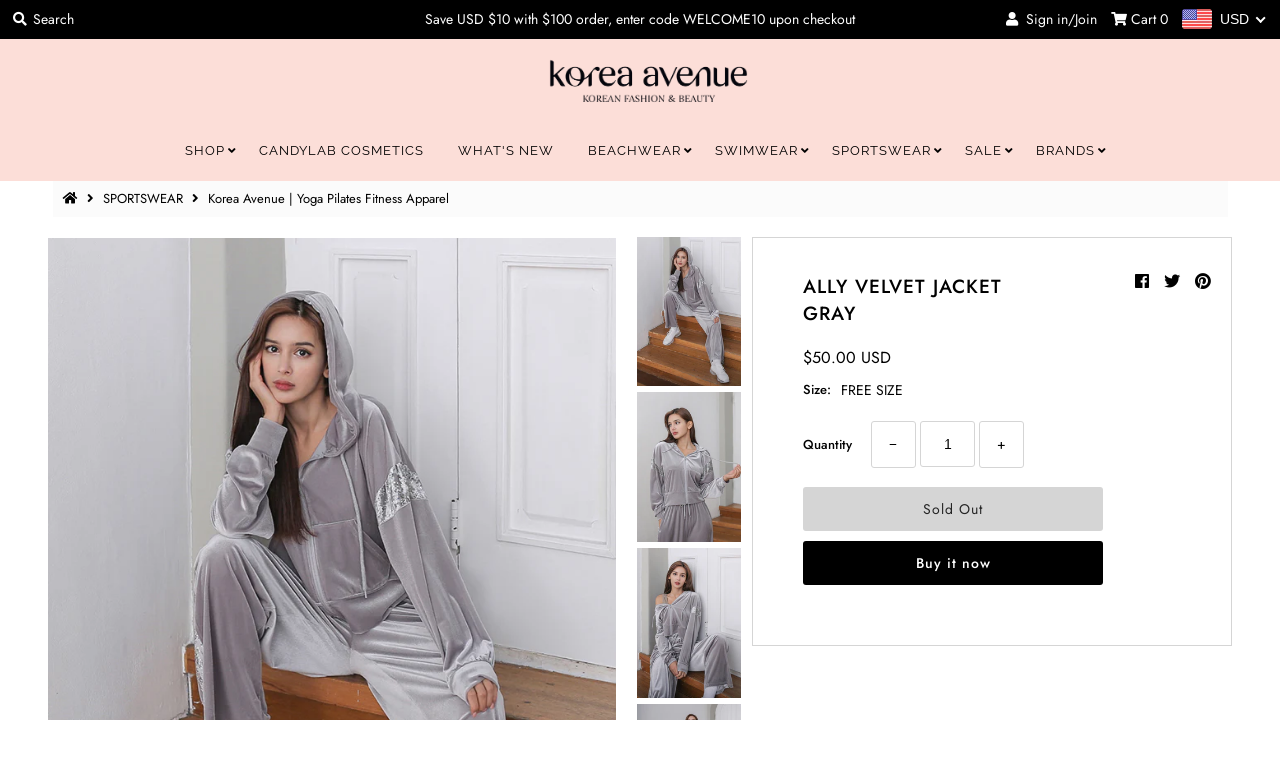

--- FILE ---
content_type: text/html; charset=utf-8
request_url: https://koreaavenue.com/products/ally-velvet-jacket-gray
body_size: 31080
content:
<!DOCTYPE html>
<!--[if lt IE 7 ]><html class="ie ie6" lang="en"> <![endif]-->
<!--[if IE 7 ]><html class="ie ie7" lang="en"> <![endif]-->
<!--[if IE 8 ]><html class="ie ie8" lang="en"> <![endif]-->
<!--[if (gte IE 9)|!(IE)]><!--><html lang="en" class="no-js"> <!--<![endif]-->
<head>
  <meta charset="utf-8" />
  



  

















  


   


   


  


     


  














    


 


   


 







































<!-- Meta
================================================== -->
  <title>
    Korea Avenue | Yoga Pilates Fitness Apparel
  </title>
  
    <meta name="description" content="Find affordable and cute Conchwear Sportswear designed in South Korea! Shop the latest Korean fashion here and get FREE SHIPPING for orders in Asia over USD $100!" />
  
  <link rel="canonical" href="https://koreaavenue.com/products/ally-velvet-jacket-gray" />
  

  <meta property="og:type" content="product">
  <meta property="og:title" content="ALLY VELVET JACKET GRAY">
  <meta property="og:url" content="https://koreaavenue.com/products/ally-velvet-jacket-gray">
  <meta property="og:description" content="Brand : Conchwear
Material : Poly 95%, Span 5%
Made in : South Korea
Color may vary due to lighting on images. Our model is 165 cm, 48 kg, 75 B. She wears Small / Free Size.
Korean size runs smaller than US/UK/AU/EUR size, if you are from US/UK/AU/EUR  we recommend you to order a size up.
 


">
  
    <meta property="og:image" content="http://koreaavenue.com/cdn/shop/products/KoreaAvenueSportswearGray7_grande.jpg?v=1606528682">
    <meta property="og:image:secure_url" content="https://koreaavenue.com/cdn/shop/products/KoreaAvenueSportswearGray7_grande.jpg?v=1606528682">
  
    <meta property="og:image" content="http://koreaavenue.com/cdn/shop/products/KoreaAvenueSportswearGray3_grande.jpg?v=1606528661">
    <meta property="og:image:secure_url" content="https://koreaavenue.com/cdn/shop/products/KoreaAvenueSportswearGray3_grande.jpg?v=1606528661">
  
    <meta property="og:image" content="http://koreaavenue.com/cdn/shop/products/KoreaAvenueSportswearGray6_grande.jpg?v=1606528661">
    <meta property="og:image:secure_url" content="https://koreaavenue.com/cdn/shop/products/KoreaAvenueSportswearGray6_grande.jpg?v=1606528661">
  
  <meta property="og:price:amount" content="50.00">
  <meta property="og:price:currency" content="USD">

<meta property="og:site_name" content="Korea Avenue">



  <meta name="twitter:card" content="summary">


  <meta name="twitter:site" content="@koreaavenue">


  <meta name="twitter:title" content="ALLY VELVET JACKET GRAY">
  <meta name="twitter:description" content="Brand : Conchwear
Material : Poly 95%, Span 5%
Made in : South Korea
Color may vary due to lighting on images. Our model is 165 cm, 48 kg, 75 B. She wears Small / Free Size.
Korean size runs smaller t">
  <meta name="twitter:image" content="https://koreaavenue.com/cdn/shop/products/KoreaAvenueSportswearGray7_large.jpg?v=1606528682">
  <meta name="twitter:image:width" content="480">
  <meta name="twitter:image:height" content="480">



<!-- CSS
================================================== -->
  <link href="//koreaavenue.com/cdn/shop/t/5/assets/stylesheet.css?v=167317475496033782721759252158" rel="stylesheet" type="text/css" media="all" />

<!-- JS
================================================== -->
  <script src="//ajax.googleapis.com/ajax/libs/jquery/2.2.4/jquery.min.js" type="text/javascript"></script>
  <script src="//unpkg.com/eventemitter3@latest/umd/eventemitter3.min.js" type="text/javascript"></script>

  

  <script src="//koreaavenue.com/cdn/shop/t/5/assets/theme.js?v=126831053147598043201699953746" type="text/javascript"></script>
  <script src="//koreaavenue.com/cdn/shopifycloud/storefront/assets/themes_support/option_selection-b017cd28.js" type="text/javascript"></script>
  <script src="//koreaavenue.com/cdn/shop/t/5/assets/jquery.instagram.js?v=58777072800108370171555663251" type="text/javascript"></script>


  <meta name="viewport" content="width=device-width, initial-scale=1, maximum-scale=1">

<!-- Favicons
================================================== -->
  
  

  <script>window.performance && window.performance.mark && window.performance.mark('shopify.content_for_header.start');</script><meta id="shopify-digital-wallet" name="shopify-digital-wallet" content="/1236402231/digital_wallets/dialog">
<meta name="shopify-checkout-api-token" content="35778f97f431edf0ffb74fa0d258c967">
<meta id="in-context-paypal-metadata" data-shop-id="1236402231" data-venmo-supported="false" data-environment="production" data-locale="en_US" data-paypal-v4="true" data-currency="USD">
<link rel="alternate" type="application/json+oembed" href="https://koreaavenue.com/products/ally-velvet-jacket-gray.oembed">
<script async="async" src="/checkouts/internal/preloads.js?locale=en-US"></script>
<script id="shopify-features" type="application/json">{"accessToken":"35778f97f431edf0ffb74fa0d258c967","betas":["rich-media-storefront-analytics"],"domain":"koreaavenue.com","predictiveSearch":true,"shopId":1236402231,"locale":"en"}</script>
<script>var Shopify = Shopify || {};
Shopify.shop = "k-demo.myshopify.com";
Shopify.locale = "en";
Shopify.currency = {"active":"USD","rate":"1.0"};
Shopify.country = "US";
Shopify.theme = {"name":"Mr Parker","id":35428958263,"schema_name":"Mr Parker","schema_version":"6.8","theme_store_id":567,"role":"main"};
Shopify.theme.handle = "null";
Shopify.theme.style = {"id":null,"handle":null};
Shopify.cdnHost = "koreaavenue.com/cdn";
Shopify.routes = Shopify.routes || {};
Shopify.routes.root = "/";</script>
<script type="module">!function(o){(o.Shopify=o.Shopify||{}).modules=!0}(window);</script>
<script>!function(o){function n(){var o=[];function n(){o.push(Array.prototype.slice.apply(arguments))}return n.q=o,n}var t=o.Shopify=o.Shopify||{};t.loadFeatures=n(),t.autoloadFeatures=n()}(window);</script>
<script id="shop-js-analytics" type="application/json">{"pageType":"product"}</script>
<script defer="defer" async type="module" src="//koreaavenue.com/cdn/shopifycloud/shop-js/modules/v2/client.init-shop-cart-sync_BT-GjEfc.en.esm.js"></script>
<script defer="defer" async type="module" src="//koreaavenue.com/cdn/shopifycloud/shop-js/modules/v2/chunk.common_D58fp_Oc.esm.js"></script>
<script defer="defer" async type="module" src="//koreaavenue.com/cdn/shopifycloud/shop-js/modules/v2/chunk.modal_xMitdFEc.esm.js"></script>
<script type="module">
  await import("//koreaavenue.com/cdn/shopifycloud/shop-js/modules/v2/client.init-shop-cart-sync_BT-GjEfc.en.esm.js");
await import("//koreaavenue.com/cdn/shopifycloud/shop-js/modules/v2/chunk.common_D58fp_Oc.esm.js");
await import("//koreaavenue.com/cdn/shopifycloud/shop-js/modules/v2/chunk.modal_xMitdFEc.esm.js");

  window.Shopify.SignInWithShop?.initShopCartSync?.({"fedCMEnabled":true,"windoidEnabled":true});

</script>
<script>(function() {
  var isLoaded = false;
  function asyncLoad() {
    if (isLoaded) return;
    isLoaded = true;
    var urls = ["\/\/code.tidio.co\/jcya7x22szgqvcmiddjki6qa6lponrt8.js?shop=k-demo.myshopify.com","\/\/shopify.privy.com\/widget.js?shop=k-demo.myshopify.com","https:\/\/loox.io\/widget\/41lgBy_99D\/loox.1572962335191.js?shop=k-demo.myshopify.com","https:\/\/cdn.autoketing.org\/sdk-cdn\/sales-pop\/dist\/sales-pop-embed.js?t=1618028841315253674\u0026shop=k-demo.myshopify.com","https:\/\/swymv3starter-01.azureedge.net\/code\/swym-shopify.js?shop=k-demo.myshopify.com"];
    for (var i = 0; i < urls.length; i++) {
      var s = document.createElement('script');
      s.type = 'text/javascript';
      s.async = true;
      s.src = urls[i];
      var x = document.getElementsByTagName('script')[0];
      x.parentNode.insertBefore(s, x);
    }
  };
  if(window.attachEvent) {
    window.attachEvent('onload', asyncLoad);
  } else {
    window.addEventListener('load', asyncLoad, false);
  }
})();</script>
<script id="__st">var __st={"a":1236402231,"offset":25200,"reqid":"e5d34a54-083e-432f-9b4a-269258a03249-1769107412","pageurl":"koreaavenue.com\/products\/ally-velvet-jacket-gray","u":"bb8b01aacbc9","p":"product","rtyp":"product","rid":4756639973465};</script>
<script>window.ShopifyPaypalV4VisibilityTracking = true;</script>
<script id="captcha-bootstrap">!function(){'use strict';const t='contact',e='account',n='new_comment',o=[[t,t],['blogs',n],['comments',n],[t,'customer']],c=[[e,'customer_login'],[e,'guest_login'],[e,'recover_customer_password'],[e,'create_customer']],r=t=>t.map((([t,e])=>`form[action*='/${t}']:not([data-nocaptcha='true']) input[name='form_type'][value='${e}']`)).join(','),a=t=>()=>t?[...document.querySelectorAll(t)].map((t=>t.form)):[];function s(){const t=[...o],e=r(t);return a(e)}const i='password',u='form_key',d=['recaptcha-v3-token','g-recaptcha-response','h-captcha-response',i],f=()=>{try{return window.sessionStorage}catch{return}},m='__shopify_v',_=t=>t.elements[u];function p(t,e,n=!1){try{const o=window.sessionStorage,c=JSON.parse(o.getItem(e)),{data:r}=function(t){const{data:e,action:n}=t;return t[m]||n?{data:e,action:n}:{data:t,action:n}}(c);for(const[e,n]of Object.entries(r))t.elements[e]&&(t.elements[e].value=n);n&&o.removeItem(e)}catch(o){console.error('form repopulation failed',{error:o})}}const l='form_type',E='cptcha';function T(t){t.dataset[E]=!0}const w=window,h=w.document,L='Shopify',v='ce_forms',y='captcha';let A=!1;((t,e)=>{const n=(g='f06e6c50-85a8-45c8-87d0-21a2b65856fe',I='https://cdn.shopify.com/shopifycloud/storefront-forms-hcaptcha/ce_storefront_forms_captcha_hcaptcha.v1.5.2.iife.js',D={infoText:'Protected by hCaptcha',privacyText:'Privacy',termsText:'Terms'},(t,e,n)=>{const o=w[L][v],c=o.bindForm;if(c)return c(t,g,e,D).then(n);var r;o.q.push([[t,g,e,D],n]),r=I,A||(h.body.append(Object.assign(h.createElement('script'),{id:'captcha-provider',async:!0,src:r})),A=!0)});var g,I,D;w[L]=w[L]||{},w[L][v]=w[L][v]||{},w[L][v].q=[],w[L][y]=w[L][y]||{},w[L][y].protect=function(t,e){n(t,void 0,e),T(t)},Object.freeze(w[L][y]),function(t,e,n,w,h,L){const[v,y,A,g]=function(t,e,n){const i=e?o:[],u=t?c:[],d=[...i,...u],f=r(d),m=r(i),_=r(d.filter((([t,e])=>n.includes(e))));return[a(f),a(m),a(_),s()]}(w,h,L),I=t=>{const e=t.target;return e instanceof HTMLFormElement?e:e&&e.form},D=t=>v().includes(t);t.addEventListener('submit',(t=>{const e=I(t);if(!e)return;const n=D(e)&&!e.dataset.hcaptchaBound&&!e.dataset.recaptchaBound,o=_(e),c=g().includes(e)&&(!o||!o.value);(n||c)&&t.preventDefault(),c&&!n&&(function(t){try{if(!f())return;!function(t){const e=f();if(!e)return;const n=_(t);if(!n)return;const o=n.value;o&&e.removeItem(o)}(t);const e=Array.from(Array(32),(()=>Math.random().toString(36)[2])).join('');!function(t,e){_(t)||t.append(Object.assign(document.createElement('input'),{type:'hidden',name:u})),t.elements[u].value=e}(t,e),function(t,e){const n=f();if(!n)return;const o=[...t.querySelectorAll(`input[type='${i}']`)].map((({name:t})=>t)),c=[...d,...o],r={};for(const[a,s]of new FormData(t).entries())c.includes(a)||(r[a]=s);n.setItem(e,JSON.stringify({[m]:1,action:t.action,data:r}))}(t,e)}catch(e){console.error('failed to persist form',e)}}(e),e.submit())}));const S=(t,e)=>{t&&!t.dataset[E]&&(n(t,e.some((e=>e===t))),T(t))};for(const o of['focusin','change'])t.addEventListener(o,(t=>{const e=I(t);D(e)&&S(e,y())}));const B=e.get('form_key'),M=e.get(l),P=B&&M;t.addEventListener('DOMContentLoaded',(()=>{const t=y();if(P)for(const e of t)e.elements[l].value===M&&p(e,B);[...new Set([...A(),...v().filter((t=>'true'===t.dataset.shopifyCaptcha))])].forEach((e=>S(e,t)))}))}(h,new URLSearchParams(w.location.search),n,t,e,['guest_login'])})(!0,!0)}();</script>
<script integrity="sha256-4kQ18oKyAcykRKYeNunJcIwy7WH5gtpwJnB7kiuLZ1E=" data-source-attribution="shopify.loadfeatures" defer="defer" src="//koreaavenue.com/cdn/shopifycloud/storefront/assets/storefront/load_feature-a0a9edcb.js" crossorigin="anonymous"></script>
<script data-source-attribution="shopify.dynamic_checkout.dynamic.init">var Shopify=Shopify||{};Shopify.PaymentButton=Shopify.PaymentButton||{isStorefrontPortableWallets:!0,init:function(){window.Shopify.PaymentButton.init=function(){};var t=document.createElement("script");t.src="https://koreaavenue.com/cdn/shopifycloud/portable-wallets/latest/portable-wallets.en.js",t.type="module",document.head.appendChild(t)}};
</script>
<script data-source-attribution="shopify.dynamic_checkout.buyer_consent">
  function portableWalletsHideBuyerConsent(e){var t=document.getElementById("shopify-buyer-consent"),n=document.getElementById("shopify-subscription-policy-button");t&&n&&(t.classList.add("hidden"),t.setAttribute("aria-hidden","true"),n.removeEventListener("click",e))}function portableWalletsShowBuyerConsent(e){var t=document.getElementById("shopify-buyer-consent"),n=document.getElementById("shopify-subscription-policy-button");t&&n&&(t.classList.remove("hidden"),t.removeAttribute("aria-hidden"),n.addEventListener("click",e))}window.Shopify?.PaymentButton&&(window.Shopify.PaymentButton.hideBuyerConsent=portableWalletsHideBuyerConsent,window.Shopify.PaymentButton.showBuyerConsent=portableWalletsShowBuyerConsent);
</script>
<script>
  function portableWalletsCleanup(e){e&&e.src&&console.error("Failed to load portable wallets script "+e.src);var t=document.querySelectorAll("shopify-accelerated-checkout .shopify-payment-button__skeleton, shopify-accelerated-checkout-cart .wallet-cart-button__skeleton"),e=document.getElementById("shopify-buyer-consent");for(let e=0;e<t.length;e++)t[e].remove();e&&e.remove()}function portableWalletsNotLoadedAsModule(e){e instanceof ErrorEvent&&"string"==typeof e.message&&e.message.includes("import.meta")&&"string"==typeof e.filename&&e.filename.includes("portable-wallets")&&(window.removeEventListener("error",portableWalletsNotLoadedAsModule),window.Shopify.PaymentButton.failedToLoad=e,"loading"===document.readyState?document.addEventListener("DOMContentLoaded",window.Shopify.PaymentButton.init):window.Shopify.PaymentButton.init())}window.addEventListener("error",portableWalletsNotLoadedAsModule);
</script>

<script type="module" src="https://koreaavenue.com/cdn/shopifycloud/portable-wallets/latest/portable-wallets.en.js" onError="portableWalletsCleanup(this)" crossorigin="anonymous"></script>
<script nomodule>
  document.addEventListener("DOMContentLoaded", portableWalletsCleanup);
</script>

<link id="shopify-accelerated-checkout-styles" rel="stylesheet" media="screen" href="https://koreaavenue.com/cdn/shopifycloud/portable-wallets/latest/accelerated-checkout-backwards-compat.css" crossorigin="anonymous">
<style id="shopify-accelerated-checkout-cart">
        #shopify-buyer-consent {
  margin-top: 1em;
  display: inline-block;
  width: 100%;
}

#shopify-buyer-consent.hidden {
  display: none;
}

#shopify-subscription-policy-button {
  background: none;
  border: none;
  padding: 0;
  text-decoration: underline;
  font-size: inherit;
  cursor: pointer;
}

#shopify-subscription-policy-button::before {
  box-shadow: none;
}

      </style>

<script>window.performance && window.performance.mark && window.performance.mark('shopify.content_for_header.end');</script>

  <script type="text/javascript">
    $(window).load(function() {
      $('.collection-image').matchHeight();
    });
  </script>
<meta name="p:domain_verify" content="456eb5c4c093f8aebc165146696477bf"/>

	<script>var loox_global_hash = '1673237813561';</script><style>.loox-reviews-default { max-width: 1200px; margin: 0 auto; }</style>
<!-- BEGIN app block: shopify://apps/beast-currency-converter/blocks/doubly/267afa86-a419-4d5b-a61b-556038e7294d -->


	<script>
		var DoublyGlobalCurrency, catchXHR = true, bccAppVersion = 1;
       	var DoublyGlobal = {
			theme : 'flags_theme',
			spanClass : 'money',
			cookieName : '_g1672554217',
			ratesUrl :  'https://init.grizzlyapps.com/9e32c84f0db4f7b1eb40c32bdb0bdea9',
			geoUrl : 'https://currency.grizzlyapps.com/83d400c612f9a099fab8f76dcab73a48',
			shopCurrency : 'USD',
            allowedCurrencies : '["USD","SGD","IDR","EUR","CNY"]',
			countriesJSON : '[]',
			currencyMessage : 'All orders are processed in USD. While the content of your cart is currently displayed in <span class="selected-currency"></span>, you will checkout using USD at the most current exchange rate.',
            currencyFormat : 'money_with_currency_format',
			euroFormat : 'amount',
            removeDecimals : 0,
            roundDecimals : 0,
            roundTo : '99',
            autoSwitch : 0,
			showPriceOnHover : 0,
            showCurrencyMessage : false,
			hideConverter : '',
			forceJqueryLoad : false,
			beeketing : true,
			themeScript : '',
			customerScriptBefore : '',
			customerScriptAfter : '',
			debug: false
		};

		<!-- inline script: fixes + various plugin js functions -->
		DoublyGlobal.themeScript = "if(DoublyGlobal.debug) debugger;jQueryGrizzly('head').append('<style> .doubly-wrapper { margin-top:-4px; vertical-align:middle; float:none; } <\/style>'); jQueryGrizzly('#currencies').parent().remove(); if (jQueryGrizzly('#cart li.cart-count').length!==0) { jQueryGrizzly('#cart .cart-count').after('<li class=\"doubly-wrapper\"><\/li>'); } else { jQueryGrizzly('.header-section ul#cart').append('<li class=\"doubly-wrapper\"><\/li>'); } if (jQueryGrizzly('#cartform .doubly-message').length==0) { jQueryGrizzly('#cartform table').after('<div class=\"doubly-message\"><\/div>'); } function afterCurrencySwitcherInit() { jQueryGrizzly('.doubly-nice-select').addClass('slim'); }";DoublyGlobal.customerScriptBefore = "if(DoublyGlobal.debug) debugger;function swatchClickConversion() { jQueryGrizzly('.swatch .swatch-element>label').unbind('click.changeCurrency touchend.changeCurrency'); jQueryGrizzly('.swatch .swatch-element>label').bind('click.changeCurrency touchend.changeCurrency', function() { swatchClickConversion(); jQueryGrizzly(this).unbind('click.changeCurrency touchend.changeCurrency'); setTimeout(function() { jQueryGrizzly('#product-price .product-price>.money').each(function() { var attributes = jQueryGrizzly.map(this.attributes, function(item) { return item.name; }); var moneyTag = jQueryGrizzly(this); jQueryGrizzly.each(attributes, function(i, item) { if (item.indexOf('doubly')!==-1) { moneyTag.removeAttr(item); } }); }); DoublyCurrency.convertAll(jQueryGrizzly('[name=doubly-currencies]').val()); initExtraFeatures(); },50); }); } swatchClickConversion();";DoublyGlobal.customerScriptAfter = "if(DoublyGlobal.debug) debugger;jQueryGrizzly('head').append('<style> .doubly-wrapper .doubly-nice-select .current { color:#000 !important; } .doubly-wrapper .doubly-nice-select::after { border-color:#000 !important; } @media screen and (min-width:981px) { .doubly-wrapper .doubly-nice-select .current { color:#fff !important; } .doubly-wrapper .doubly-nice-select::after { border-color:#fff !important; } .header-section>header { z-index:6; } } @media screen and (max-width:380px) { .doubly-wrapper .doubly-nice-select::after { display:none; } } <\/style>'); jQueryGrizzly(document).bind('ajaxComplete.laterConvert', function() { setTimeout(function(){ DoublyCurrency.convertAll(jQueryGrizzly('[name=doubly-currencies]').val()); initExtraFeatures(); },1000); setTimeout(function(){ DoublyCurrency.convertAll(jQueryGrizzly('[name=doubly-currencies]').val()); initExtraFeatures(); },1500); setTimeout(function(){ DoublyCurrency.convertAll(jQueryGrizzly('[name=doubly-currencies]').val()); initExtraFeatures(); },2000); });";
                    DoublyGlobal.initNiceSelect = function(){
                        !function(e) {
                            e.fn.niceSelect = function() {
                                this.each(function() {
                                    var s = e(this);
                                    var t = s.next()
                                    , n = s.find('option')
                                    , a = s.find('option:selected');
                                    t.find('.current').html('<span class="flags flags-' + a.data('country') + '"></span> &nbsp;' + a.data('display') || a.text());
                                }),
                                e(document).off('.nice_select'),
                                e(document).on('click.nice_select', '.doubly-nice-select.doubly-nice-select', function(s) {
                                    var t = e(this);
                                    e('.doubly-nice-select').not(t).removeClass('open'),
                                    t.toggleClass('open'),
                                    t.hasClass('open') ? (t.find('.option'),
                                    t.find('.focus').removeClass('focus'),
                                    t.find('.selected').addClass('focus')) : t.focus()
                                }),
                                e(document).on('click.nice_select', function(s) {
                                    0 === e(s.target).closest('.doubly-nice-select').length && e('.doubly-nice-select').removeClass('open').find('.option')
                                }),
                                e(document).on('click.nice_select', '.doubly-nice-select .option', function(s) {
                                    var t = e(this);
                                    e('.doubly-nice-select').each(function() {
                                        var s = e(this).find('.option[data-value="' + t.data('value') + '"]')
                                        , n = s.closest('.doubly-nice-select');
                                        n.find('.selected').removeClass('selected'),
                                        s.addClass('selected');
                                        var a = '<span class="flags flags-' + s.data('country') + '"></span> &nbsp;' + s.data('display') || s.text();
                                        n.find('.current').html(a),
                                        n.prev('select').val(s.data('value')).trigger('change')
                                    })
                                }),
                                e(document).on('keydown.nice_select', '.doubly-nice-select', function(s) {
                                    var t = e(this)
                                    , n = e(t.find('.focus') || t.find('.list .option.selected'));
                                    if (32 == s.keyCode || 13 == s.keyCode)
                                        return t.hasClass('open') ? n.trigger('click') : t.trigger('click'),
                                        !1;
                                    if (40 == s.keyCode)
                                        return t.hasClass('open') ? n.next().length > 0 && (t.find('.focus').removeClass('focus'),
                                        n.next().addClass('focus')) : t.trigger('click'),
                                        !1;
                                    if (38 == s.keyCode)
                                        return t.hasClass('open') ? n.prev().length > 0 && (t.find('.focus').removeClass('focus'),
                                        n.prev().addClass('focus')) : t.trigger('click'),
                                        !1;
                                    if (27 == s.keyCode)
                                        t.hasClass('open') && t.trigger('click');
                                    else if (9 == s.keyCode && t.hasClass('open'))
                                        return !1
                                })
                            }
                        }(jQueryGrizzly);
                    };
                DoublyGlobal.addSelect = function(){
                    /* add select in select wrapper or body */  
                    if (jQueryGrizzly('.doubly-wrapper').length>0) { 
                        var doublyWrapper = '.doubly-wrapper';
                    } else if (jQueryGrizzly('.doubly-float').length==0) {
                        var doublyWrapper = '.doubly-float';
                        jQueryGrizzly('body').append('<div class="doubly-float"></div>');
                    }
                    document.querySelectorAll(doublyWrapper).forEach(function(el) {
                        el.insertAdjacentHTML('afterbegin', '<select class="currency-switcher right" name="doubly-currencies"><option value="USD" data-country="United-States" data-currency-symbol="&#36;" data-display="USD">US Dollar</option><option value="SGD" data-country="Singapore" data-currency-symbol="&#36;" data-display="SGD">Singapore Dollar</option><option value="IDR" data-country="Indonesia" data-currency-symbol="&#82;&#112;" data-display="IDR">Indonesian Rupiah</option><option value="EUR" data-country="European-Union" data-currency-symbol="&#8364;" data-display="EUR">Euro</option><option value="CNY" data-country="China" data-currency-symbol="&#165;" data-display="CNY">Chinese Yuan</option></select> <div class="doubly-nice-select currency-switcher right" data-nosnippet> <span class="current notranslate"></span> <ul class="list"> <li class="option notranslate" data-value="USD" data-country="United-States" data-currency-symbol="&#36;" data-display="USD"><span class="flags flags-United-States"></span> &nbsp;US Dollar</li><li class="option notranslate" data-value="SGD" data-country="Singapore" data-currency-symbol="&#36;" data-display="SGD"><span class="flags flags-Singapore"></span> &nbsp;Singapore Dollar</li><li class="option notranslate" data-value="IDR" data-country="Indonesia" data-currency-symbol="&#82;&#112;" data-display="IDR"><span class="flags flags-Indonesia"></span> &nbsp;Indonesian Rupiah</li><li class="option notranslate" data-value="EUR" data-country="European-Union" data-currency-symbol="&#8364;" data-display="EUR"><span class="flags flags-European-Union"></span> &nbsp;Euro</li><li class="option notranslate" data-value="CNY" data-country="China" data-currency-symbol="&#165;" data-display="CNY"><span class="flags flags-China"></span> &nbsp;Chinese Yuan</li> </ul> </div>');
                    });
                }
		var bbb = "";
	</script>
	
	
	<!-- inline styles -->
	<style> 
		
		.flags{background-image:url("https://cdn.shopify.com/extensions/01997e3d-dbe8-7f57-a70f-4120f12c2b07/currency-54/assets/currency-flags.png")}
		.flags-small{background-image:url("https://cdn.shopify.com/extensions/01997e3d-dbe8-7f57-a70f-4120f12c2b07/currency-54/assets/currency-flags-small.png")}
		select.currency-switcher{display:none}.doubly-nice-select{-webkit-tap-highlight-color:transparent;background-color:#fff;border-radius:5px;border:1px solid #e8e8e8;box-sizing:border-box;cursor:pointer;display:block;float:left;font-family:"Helvetica Neue",Arial;font-size:14px;font-weight:400;height:42px;line-height:40px;outline:0;padding-left:12px;padding-right:30px;position:relative;text-align:left!important;transition:none;/*transition:all .2s ease-in-out;*/-webkit-user-select:none;-moz-user-select:none;-ms-user-select:none;user-select:none;white-space:nowrap;width:auto}.doubly-nice-select:hover{border-color:#dbdbdb}.doubly-nice-select.open,.doubly-nice-select:active,.doubly-nice-select:focus{border-color:#88bfff}.doubly-nice-select:after{border-bottom:2px solid #999;border-right:2px solid #999;content:"";display:block;height:5px;box-sizing:content-box;pointer-events:none;position:absolute;right:14px;top:16px;-webkit-transform-origin:66% 66%;transform-origin:66% 66%;-webkit-transform:rotate(45deg);transform:rotate(45deg);transition:transform .15s ease-in-out;width:5px}.doubly-nice-select.open:after{-webkit-transform:rotate(-135deg);transform:rotate(-135deg)}.doubly-nice-select.open .list{opacity:1;pointer-events:auto;-webkit-transform:scale(1) translateY(0);transform:scale(1) translateY(0); z-index:1000000 !important;}.doubly-nice-select.disabled{border-color:#ededed;color:#999;pointer-events:none}.doubly-nice-select.disabled:after{border-color:#ccc}.doubly-nice-select.wide{width:100%}.doubly-nice-select.wide .list{left:0!important;right:0!important}.doubly-nice-select.right{float:right}.doubly-nice-select.right .list{left:auto;right:0}.doubly-nice-select.small{font-size:12px;height:36px;line-height:34px}.doubly-nice-select.small:after{height:4px;width:4px}.flags-Afghanistan,.flags-Albania,.flags-Algeria,.flags-Andorra,.flags-Angola,.flags-Antigua-and-Barbuda,.flags-Argentina,.flags-Armenia,.flags-Aruba,.flags-Australia,.flags-Austria,.flags-Azerbaijan,.flags-Bahamas,.flags-Bahrain,.flags-Bangladesh,.flags-Barbados,.flags-Belarus,.flags-Belgium,.flags-Belize,.flags-Benin,.flags-Bermuda,.flags-Bhutan,.flags-Bitcoin,.flags-Bolivia,.flags-Bosnia-and-Herzegovina,.flags-Botswana,.flags-Brazil,.flags-Brunei,.flags-Bulgaria,.flags-Burkina-Faso,.flags-Burundi,.flags-Cambodia,.flags-Cameroon,.flags-Canada,.flags-Cape-Verde,.flags-Cayman-Islands,.flags-Central-African-Republic,.flags-Chad,.flags-Chile,.flags-China,.flags-Colombia,.flags-Comoros,.flags-Congo-Democratic,.flags-Congo-Republic,.flags-Costa-Rica,.flags-Cote-d_Ivoire,.flags-Croatia,.flags-Cuba,.flags-Curacao,.flags-Cyprus,.flags-Czech-Republic,.flags-Denmark,.flags-Djibouti,.flags-Dominica,.flags-Dominican-Republic,.flags-East-Timor,.flags-Ecuador,.flags-Egypt,.flags-El-Salvador,.flags-Equatorial-Guinea,.flags-Eritrea,.flags-Estonia,.flags-Ethiopia,.flags-European-Union,.flags-Falkland-Islands,.flags-Fiji,.flags-Finland,.flags-France,.flags-Gabon,.flags-Gambia,.flags-Georgia,.flags-Germany,.flags-Ghana,.flags-Gibraltar,.flags-Grecee,.flags-Grenada,.flags-Guatemala,.flags-Guernsey,.flags-Guinea,.flags-Guinea-Bissau,.flags-Guyana,.flags-Haiti,.flags-Honduras,.flags-Hong-Kong,.flags-Hungary,.flags-IMF,.flags-Iceland,.flags-India,.flags-Indonesia,.flags-Iran,.flags-Iraq,.flags-Ireland,.flags-Isle-of-Man,.flags-Israel,.flags-Italy,.flags-Jamaica,.flags-Japan,.flags-Jersey,.flags-Jordan,.flags-Kazakhstan,.flags-Kenya,.flags-Korea-North,.flags-Korea-South,.flags-Kosovo,.flags-Kuwait,.flags-Kyrgyzstan,.flags-Laos,.flags-Latvia,.flags-Lebanon,.flags-Lesotho,.flags-Liberia,.flags-Libya,.flags-Liechtenstein,.flags-Lithuania,.flags-Luxembourg,.flags-Macao,.flags-Macedonia,.flags-Madagascar,.flags-Malawi,.flags-Malaysia,.flags-Maldives,.flags-Mali,.flags-Malta,.flags-Marshall-Islands,.flags-Mauritania,.flags-Mauritius,.flags-Mexico,.flags-Micronesia-_Federated_,.flags-Moldova,.flags-Monaco,.flags-Mongolia,.flags-Montenegro,.flags-Morocco,.flags-Mozambique,.flags-Myanmar,.flags-Namibia,.flags-Nauru,.flags-Nepal,.flags-Netherlands,.flags-New-Zealand,.flags-Nicaragua,.flags-Niger,.flags-Nigeria,.flags-Norway,.flags-Oman,.flags-Pakistan,.flags-Palau,.flags-Panama,.flags-Papua-New-Guinea,.flags-Paraguay,.flags-Peru,.flags-Philippines,.flags-Poland,.flags-Portugal,.flags-Qatar,.flags-Romania,.flags-Russia,.flags-Rwanda,.flags-Saint-Helena,.flags-Saint-Kitts-and-Nevis,.flags-Saint-Lucia,.flags-Saint-Vincent-and-the-Grenadines,.flags-Samoa,.flags-San-Marino,.flags-Sao-Tome-and-Principe,.flags-Saudi-Arabia,.flags-Seborga,.flags-Senegal,.flags-Serbia,.flags-Seychelles,.flags-Sierra-Leone,.flags-Singapore,.flags-Slovakia,.flags-Slovenia,.flags-Solomon-Islands,.flags-Somalia,.flags-South-Africa,.flags-South-Sudan,.flags-Spain,.flags-Sri-Lanka,.flags-Sudan,.flags-Suriname,.flags-Swaziland,.flags-Sweden,.flags-Switzerland,.flags-Syria,.flags-Taiwan,.flags-Tajikistan,.flags-Tanzania,.flags-Thailand,.flags-Togo,.flags-Tonga,.flags-Trinidad-and-Tobago,.flags-Tunisia,.flags-Turkey,.flags-Turkmenistan,.flags-Tuvalu,.flags-Uganda,.flags-Ukraine,.flags-United-Arab-Emirates,.flags-United-Kingdom,.flags-United-States,.flags-Uruguay,.flags-Uzbekistan,.flags-Vanuatu,.flags-Vatican-City,.flags-Venezuela,.flags-Vietnam,.flags-Wallis-and-Futuna,.flags-XAG,.flags-XAU,.flags-XPT,.flags-Yemen,.flags-Zambia,.flags-Zimbabwe{width:30px;height:20px}.doubly-nice-select.small .option{line-height:34px;min-height:34px}.doubly-nice-select .list{background-color:#fff;border-radius:5px;box-shadow:0 0 0 1px rgba(68,68,68,.11);box-sizing:border-box;margin:4px 0 0!important;opacity:0;overflow:scroll;overflow-x:hidden;padding:0;pointer-events:none;position:absolute;top:100%;max-height:260px;left:0;-webkit-transform-origin:50% 0;transform-origin:50% 0;-webkit-transform:scale(.75) translateY(-21px);transform:scale(.75) translateY(-21px);transition:all .2s cubic-bezier(.5,0,0,1.25),opacity .15s ease-out;z-index:100000}.doubly-nice-select .current img,.doubly-nice-select .option img{vertical-align:top;padding-top:10px}.doubly-nice-select .list:hover .option:not(:hover){background-color:transparent!important}.doubly-nice-select .option{font-size:13px !important;float:none!important;text-align:left !important;margin:0px !important;font-family:Helvetica Neue,Arial !important;letter-spacing:normal;text-transform:none;display:block!important;cursor:pointer;font-weight:400;line-height:40px!important;list-style:none;min-height:40px;min-width:55px;margin-bottom:0;outline:0;padding-left:18px!important;padding-right:52px!important;text-align:left;transition:all .2s}.doubly-nice-select .option.focus,.doubly-nice-select .option.selected.focus,.doubly-nice-select .option:hover{background-color:#f6f6f6}.doubly-nice-select .option.selected{font-weight:700}.doubly-nice-select .current img{line-height:45px}.doubly-nice-select.slim{padding:0 18px 0 0;height:20px;line-height:20px;border:0;background:0 0!important}.doubly-nice-select.slim .current .flags{margin-top:0 !important}.doubly-nice-select.slim:after{right:4px;top:6px}.flags{background-repeat:no-repeat;display:block;margin:10px 4px 0 0 !important;float:left}.flags-Zimbabwe{background-position:-5px -5px}.flags-Zambia{background-position:-45px -5px}.flags-Yemen{background-position:-85px -5px}.flags-Vietnam{background-position:-125px -5px}.flags-Venezuela{background-position:-165px -5px}.flags-Vatican-City{background-position:-205px -5px}.flags-Vanuatu{background-position:-245px -5px}.flags-Uzbekistan{background-position:-285px -5px}.flags-Uruguay{background-position:-325px -5px}.flags-United-States{background-position:-365px -5px}.flags-United-Kingdom{background-position:-405px -5px}.flags-United-Arab-Emirates{background-position:-445px -5px}.flags-Ukraine{background-position:-5px -35px}.flags-Uganda{background-position:-45px -35px}.flags-Tuvalu{background-position:-85px -35px}.flags-Turkmenistan{background-position:-125px -35px}.flags-Turkey{background-position:-165px -35px}.flags-Tunisia{background-position:-205px -35px}.flags-Trinidad-and-Tobago{background-position:-245px -35px}.flags-Tonga{background-position:-285px -35px}.flags-Togo{background-position:-325px -35px}.flags-Thailand{background-position:-365px -35px}.flags-Tanzania{background-position:-405px -35px}.flags-Tajikistan{background-position:-445px -35px}.flags-Taiwan{background-position:-5px -65px}.flags-Syria{background-position:-45px -65px}.flags-Switzerland{background-position:-85px -65px}.flags-Sweden{background-position:-125px -65px}.flags-Swaziland{background-position:-165px -65px}.flags-Suriname{background-position:-205px -65px}.flags-Sudan{background-position:-245px -65px}.flags-Sri-Lanka{background-position:-285px -65px}.flags-Spain{background-position:-325px -65px}.flags-South-Sudan{background-position:-365px -65px}.flags-South-Africa{background-position:-405px -65px}.flags-Somalia{background-position:-445px -65px}.flags-Solomon-Islands{background-position:-5px -95px}.flags-Slovenia{background-position:-45px -95px}.flags-Slovakia{background-position:-85px -95px}.flags-Singapore{background-position:-125px -95px}.flags-Sierra-Leone{background-position:-165px -95px}.flags-Seychelles{background-position:-205px -95px}.flags-Serbia{background-position:-245px -95px}.flags-Senegal{background-position:-285px -95px}.flags-Saudi-Arabia{background-position:-325px -95px}.flags-Sao-Tome-and-Principe{background-position:-365px -95px}.flags-San-Marino{background-position:-405px -95px}.flags-Samoa{background-position:-445px -95px}.flags-Saint-Vincent-and-the-Grenadines{background-position:-5px -125px}.flags-Saint-Lucia{background-position:-45px -125px}.flags-Saint-Kitts-and-Nevis{background-position:-85px -125px}.flags-Rwanda{background-position:-125px -125px}.flags-Russia{background-position:-165px -125px}.flags-Romania{background-position:-205px -125px}.flags-Qatar{background-position:-245px -125px}.flags-Portugal{background-position:-285px -125px}.flags-Poland{background-position:-325px -125px}.flags-Philippines{background-position:-365px -125px}.flags-Peru{background-position:-405px -125px}.flags-Paraguay{background-position:-445px -125px}.flags-Papua-New-Guinea{background-position:-5px -155px}.flags-Panama{background-position:-45px -155px}.flags-Palau{background-position:-85px -155px}.flags-Pakistan{background-position:-125px -155px}.flags-Oman{background-position:-165px -155px}.flags-Norway{background-position:-205px -155px}.flags-Nigeria{background-position:-245px -155px}.flags-Niger{background-position:-285px -155px}.flags-Nicaragua{background-position:-325px -155px}.flags-New-Zealand{background-position:-365px -155px}.flags-Netherlands{background-position:-405px -155px}.flags-Nepal{background-position:-445px -155px}.flags-Nauru{background-position:-5px -185px}.flags-Namibia{background-position:-45px -185px}.flags-Myanmar{background-position:-85px -185px}.flags-Mozambique{background-position:-125px -185px}.flags-Morocco{background-position:-165px -185px}.flags-Montenegro{background-position:-205px -185px}.flags-Mongolia{background-position:-245px -185px}.flags-Monaco{background-position:-285px -185px}.flags-Moldova{background-position:-325px -185px}.flags-Micronesia-_Federated_{background-position:-365px -185px}.flags-Mexico{background-position:-405px -185px}.flags-Mauritius{background-position:-445px -185px}.flags-Mauritania{background-position:-5px -215px}.flags-Marshall-Islands{background-position:-45px -215px}.flags-Malta{background-position:-85px -215px}.flags-Mali{background-position:-125px -215px}.flags-Maldives{background-position:-165px -215px}.flags-Malaysia{background-position:-205px -215px}.flags-Malawi{background-position:-245px -215px}.flags-Madagascar{background-position:-285px -215px}.flags-Macedonia{background-position:-325px -215px}.flags-Luxembourg{background-position:-365px -215px}.flags-Lithuania{background-position:-405px -215px}.flags-Liechtenstein{background-position:-445px -215px}.flags-Libya{background-position:-5px -245px}.flags-Liberia{background-position:-45px -245px}.flags-Lesotho{background-position:-85px -245px}.flags-Lebanon{background-position:-125px -245px}.flags-Latvia{background-position:-165px -245px}.flags-Laos{background-position:-205px -245px}.flags-Kyrgyzstan{background-position:-245px -245px}.flags-Kuwait{background-position:-285px -245px}.flags-Kosovo{background-position:-325px -245px}.flags-Korea-South{background-position:-365px -245px}.flags-Korea-North{background-position:-405px -245px}.flags-Kiribati{width:30px;height:20px;background-position:-445px -245px}.flags-Kenya{background-position:-5px -275px}.flags-Kazakhstan{background-position:-45px -275px}.flags-Jordan{background-position:-85px -275px}.flags-Japan{background-position:-125px -275px}.flags-Jamaica{background-position:-165px -275px}.flags-Italy{background-position:-205px -275px}.flags-Israel{background-position:-245px -275px}.flags-Ireland{background-position:-285px -275px}.flags-Iraq{background-position:-325px -275px}.flags-Iran{background-position:-365px -275px}.flags-Indonesia{background-position:-405px -275px}.flags-India{background-position:-445px -275px}.flags-Iceland{background-position:-5px -305px}.flags-Hungary{background-position:-45px -305px}.flags-Honduras{background-position:-85px -305px}.flags-Haiti{background-position:-125px -305px}.flags-Guyana{background-position:-165px -305px}.flags-Guinea{background-position:-205px -305px}.flags-Guinea-Bissau{background-position:-245px -305px}.flags-Guatemala{background-position:-285px -305px}.flags-Grenada{background-position:-325px -305px}.flags-Grecee{background-position:-365px -305px}.flags-Ghana{background-position:-405px -305px}.flags-Germany{background-position:-445px -305px}.flags-Georgia{background-position:-5px -335px}.flags-Gambia{background-position:-45px -335px}.flags-Gabon{background-position:-85px -335px}.flags-France{background-position:-125px -335px}.flags-Finland{background-position:-165px -335px}.flags-Fiji{background-position:-205px -335px}.flags-Ethiopia{background-position:-245px -335px}.flags-Estonia{background-position:-285px -335px}.flags-Eritrea{background-position:-325px -335px}.flags-Equatorial-Guinea{background-position:-365px -335px}.flags-El-Salvador{background-position:-405px -335px}.flags-Egypt{background-position:-445px -335px}.flags-Ecuador{background-position:-5px -365px}.flags-East-Timor{background-position:-45px -365px}.flags-Dominican-Republic{background-position:-85px -365px}.flags-Dominica{background-position:-125px -365px}.flags-Djibouti{background-position:-165px -365px}.flags-Denmark{background-position:-205px -365px}.flags-Czech-Republic{background-position:-245px -365px}.flags-Cyprus{background-position:-285px -365px}.flags-Cuba{background-position:-325px -365px}.flags-Croatia{background-position:-365px -365px}.flags-Cote-d_Ivoire{background-position:-405px -365px}.flags-Costa-Rica{background-position:-445px -365px}.flags-Congo-Republic{background-position:-5px -395px}.flags-Congo-Democratic{background-position:-45px -395px}.flags-Comoros{background-position:-85px -395px}.flags-Colombia{background-position:-125px -395px}.flags-China{background-position:-165px -395px}.flags-Chile{background-position:-205px -395px}.flags-Chad{background-position:-245px -395px}.flags-Central-African-Republic{background-position:-285px -395px}.flags-Cape-Verde{background-position:-325px -395px}.flags-Canada{background-position:-365px -395px}.flags-Cameroon{background-position:-405px -395px}.flags-Cambodia{background-position:-445px -395px}.flags-Burundi{background-position:-5px -425px}.flags-Burkina-Faso{background-position:-45px -425px}.flags-Bulgaria{background-position:-85px -425px}.flags-Brunei{background-position:-125px -425px}.flags-Brazil{background-position:-165px -425px}.flags-Botswana{background-position:-205px -425px}.flags-Bosnia-and-Herzegovina{background-position:-245px -425px}.flags-Bolivia{background-position:-285px -425px}.flags-Bhutan{background-position:-325px -425px}.flags-Benin{background-position:-365px -425px}.flags-Belize{background-position:-405px -425px}.flags-Belgium{background-position:-445px -425px}.flags-Belarus{background-position:-5px -455px}.flags-Barbados{background-position:-45px -455px}.flags-Bangladesh{background-position:-85px -455px}.flags-Bahrain{background-position:-125px -455px}.flags-Bahamas{background-position:-165px -455px}.flags-Azerbaijan{background-position:-205px -455px}.flags-Austria{background-position:-245px -455px}.flags-Australia{background-position:-285px -455px}.flags-Armenia{background-position:-325px -455px}.flags-Argentina{background-position:-365px -455px}.flags-Antigua-and-Barbuda{background-position:-405px -455px}.flags-Andorra{background-position:-445px -455px}.flags-Algeria{background-position:-5px -485px}.flags-Albania{background-position:-45px -485px}.flags-Afghanistan{background-position:-85px -485px}.flags-Bermuda{background-position:-125px -485px}.flags-European-Union{background-position:-165px -485px}.flags-XPT{background-position:-205px -485px}.flags-XAU{background-position:-245px -485px}.flags-XAG{background-position:-285px -485px}.flags-Wallis-and-Futuna{background-position:-325px -485px}.flags-Seborga{background-position:-365px -485px}.flags-Aruba{background-position:-405px -485px}.flags-Angola{background-position:-445px -485px}.flags-Saint-Helena{background-position:-485px -5px}.flags-Macao{background-position:-485px -35px}.flags-Jersey{background-position:-485px -65px}.flags-Isle-of-Man{background-position:-485px -95px}.flags-IMF{background-position:-485px -125px}.flags-Hong-Kong{background-position:-485px -155px}.flags-Guernsey{background-position:-485px -185px}.flags-Gibraltar{background-position:-485px -215px}.flags-Falkland-Islands{background-position:-485px -245px}.flags-Curacao{background-position:-485px -275px}.flags-Cayman-Islands{background-position:-485px -305px}.flags-Bitcoin{background-position:-485px -335px}.flags-small{background-repeat:no-repeat;display:block;margin:5px 3px 0 0 !important;border:1px solid #fff;box-sizing:content-box;float:left}.doubly-nice-select.open .list .flags-small{margin-top:15px  !important}.flags-small.flags-Zimbabwe{width:15px;height:10px;background-position:0 0}.flags-small.flags-Zambia{width:15px;height:10px;background-position:-15px 0}.flags-small.flags-Yemen{width:15px;height:10px;background-position:-30px 0}.flags-small.flags-Vietnam{width:15px;height:10px;background-position:-45px 0}.flags-small.flags-Venezuela{width:15px;height:10px;background-position:-60px 0}.flags-small.flags-Vatican-City{width:15px;height:10px;background-position:-75px 0}.flags-small.flags-Vanuatu{width:15px;height:10px;background-position:-90px 0}.flags-small.flags-Uzbekistan{width:15px;height:10px;background-position:-105px 0}.flags-small.flags-Uruguay{width:15px;height:10px;background-position:-120px 0}.flags-small.flags-United-Kingdom{width:15px;height:10px;background-position:-150px 0}.flags-small.flags-United-Arab-Emirates{width:15px;height:10px;background-position:-165px 0}.flags-small.flags-Ukraine{width:15px;height:10px;background-position:0 -10px}.flags-small.flags-Uganda{width:15px;height:10px;background-position:-15px -10px}.flags-small.flags-Tuvalu{width:15px;height:10px;background-position:-30px -10px}.flags-small.flags-Turkmenistan{width:15px;height:10px;background-position:-45px -10px}.flags-small.flags-Turkey{width:15px;height:10px;background-position:-60px -10px}.flags-small.flags-Tunisia{width:15px;height:10px;background-position:-75px -10px}.flags-small.flags-Trinidad-and-Tobago{width:15px;height:10px;background-position:-90px -10px}.flags-small.flags-Tonga{width:15px;height:10px;background-position:-105px -10px}.flags-small.flags-Togo{width:15px;height:10px;background-position:-120px -10px}.flags-small.flags-Thailand{width:15px;height:10px;background-position:-135px -10px}.flags-small.flags-Tanzania{width:15px;height:10px;background-position:-150px -10px}.flags-small.flags-Tajikistan{width:15px;height:10px;background-position:-165px -10px}.flags-small.flags-Taiwan{width:15px;height:10px;background-position:0 -20px}.flags-small.flags-Syria{width:15px;height:10px;background-position:-15px -20px}.flags-small.flags-Switzerland{width:15px;height:10px;background-position:-30px -20px}.flags-small.flags-Sweden{width:15px;height:10px;background-position:-45px -20px}.flags-small.flags-Swaziland{width:15px;height:10px;background-position:-60px -20px}.flags-small.flags-Suriname{width:15px;height:10px;background-position:-75px -20px}.flags-small.flags-Sudan{width:15px;height:10px;background-position:-90px -20px}.flags-small.flags-Sri-Lanka{width:15px;height:10px;background-position:-105px -20px}.flags-small.flags-Spain{width:15px;height:10px;background-position:-120px -20px}.flags-small.flags-South-Sudan{width:15px;height:10px;background-position:-135px -20px}.flags-small.flags-South-Africa{width:15px;height:10px;background-position:-150px -20px}.flags-small.flags-Somalia{width:15px;height:10px;background-position:-165px -20px}.flags-small.flags-Solomon-Islands{width:15px;height:10px;background-position:0 -30px}.flags-small.flags-Slovenia{width:15px;height:10px;background-position:-15px -30px}.flags-small.flags-Slovakia{width:15px;height:10px;background-position:-30px -30px}.flags-small.flags-Singapore{width:15px;height:10px;background-position:-45px -30px}.flags-small.flags-Sierra-Leone{width:15px;height:10px;background-position:-60px -30px}.flags-small.flags-Seychelles{width:15px;height:10px;background-position:-75px -30px}.flags-small.flags-Serbia{width:15px;height:10px;background-position:-90px -30px}.flags-small.flags-Senegal{width:15px;height:10px;background-position:-105px -30px}.flags-small.flags-Saudi-Arabia{width:15px;height:10px;background-position:-120px -30px}.flags-small.flags-Sao-Tome-and-Principe{width:15px;height:10px;background-position:-135px -30px}.flags-small.flags-San-Marino{width:15px;height:10px;background-position:-150px -30px}.flags-small.flags-Samoa{width:15px;height:10px;background-position:-165px -30px}.flags-small.flags-Saint-Vincent-and-the-Grenadines{width:15px;height:10px;background-position:0 -40px}.flags-small.flags-Saint-Lucia{width:15px;height:10px;background-position:-15px -40px}.flags-small.flags-Saint-Kitts-and-Nevis{width:15px;height:10px;background-position:-30px -40px}.flags-small.flags-Rwanda{width:15px;height:10px;background-position:-45px -40px}.flags-small.flags-Russia{width:15px;height:10px;background-position:-60px -40px}.flags-small.flags-Romania{width:15px;height:10px;background-position:-75px -40px}.flags-small.flags-Qatar{width:15px;height:10px;background-position:-90px -40px}.flags-small.flags-Portugal{width:15px;height:10px;background-position:-105px -40px}.flags-small.flags-Poland{width:15px;height:10px;background-position:-120px -40px}.flags-small.flags-Philippines{width:15px;height:10px;background-position:-135px -40px}.flags-small.flags-Peru{width:15px;height:10px;background-position:-150px -40px}.flags-small.flags-Paraguay{width:15px;height:10px;background-position:-165px -40px}.flags-small.flags-Papua-New-Guinea{width:15px;height:10px;background-position:0 -50px}.flags-small.flags-Panama{width:15px;height:10px;background-position:-15px -50px}.flags-small.flags-Palau{width:15px;height:10px;background-position:-30px -50px}.flags-small.flags-Pakistan{width:15px;height:10px;background-position:-45px -50px}.flags-small.flags-Oman{width:15px;height:10px;background-position:-60px -50px}.flags-small.flags-Norway{width:15px;height:10px;background-position:-75px -50px}.flags-small.flags-Nigeria{width:15px;height:10px;background-position:-90px -50px}.flags-small.flags-Niger{width:15px;height:10px;background-position:-105px -50px}.flags-small.flags-Nicaragua{width:15px;height:10px;background-position:-120px -50px}.flags-small.flags-New-Zealand{width:15px;height:10px;background-position:-135px -50px}.flags-small.flags-Netherlands{width:15px;height:10px;background-position:-150px -50px}.flags-small.flags-Nepal{width:15px;height:10px;background-position:-165px -50px}.flags-small.flags-Nauru{width:15px;height:10px;background-position:0 -60px}.flags-small.flags-Namibia{width:15px;height:10px;background-position:-15px -60px}.flags-small.flags-Myanmar{width:15px;height:10px;background-position:-30px -60px}.flags-small.flags-Mozambique{width:15px;height:10px;background-position:-45px -60px}.flags-small.flags-Morocco{width:15px;height:10px;background-position:-60px -60px}.flags-small.flags-Montenegro{width:15px;height:10px;background-position:-75px -60px}.flags-small.flags-Mongolia{width:15px;height:10px;background-position:-90px -60px}.flags-small.flags-Monaco{width:15px;height:10px;background-position:-105px -60px}.flags-small.flags-Moldova{width:15px;height:10px;background-position:-120px -60px}.flags-small.flags-Micronesia-_Federated_{width:15px;height:10px;background-position:-135px -60px}.flags-small.flags-Mexico{width:15px;height:10px;background-position:-150px -60px}.flags-small.flags-Mauritius{width:15px;height:10px;background-position:-165px -60px}.flags-small.flags-Mauritania{width:15px;height:10px;background-position:0 -70px}.flags-small.flags-Marshall-Islands{width:15px;height:10px;background-position:-15px -70px}.flags-small.flags-Malta{width:15px;height:10px;background-position:-30px -70px}.flags-small.flags-Mali{width:15px;height:10px;background-position:-45px -70px}.flags-small.flags-Maldives{width:15px;height:10px;background-position:-60px -70px}.flags-small.flags-Malaysia{width:15px;height:10px;background-position:-75px -70px}.flags-small.flags-Malawi{width:15px;height:10px;background-position:-90px -70px}.flags-small.flags-Madagascar{width:15px;height:10px;background-position:-105px -70px}.flags-small.flags-Macedonia{width:15px;height:10px;background-position:-120px -70px}.flags-small.flags-Luxembourg{width:15px;height:10px;background-position:-135px -70px}.flags-small.flags-Lithuania{width:15px;height:10px;background-position:-150px -70px}.flags-small.flags-Liechtenstein{width:15px;height:10px;background-position:-165px -70px}.flags-small.flags-Libya{width:15px;height:10px;background-position:0 -80px}.flags-small.flags-Liberia{width:15px;height:10px;background-position:-15px -80px}.flags-small.flags-Lesotho{width:15px;height:10px;background-position:-30px -80px}.flags-small.flags-Lebanon{width:15px;height:10px;background-position:-45px -80px}.flags-small.flags-Latvia{width:15px;height:10px;background-position:-60px -80px}.flags-small.flags-Laos{width:15px;height:10px;background-position:-75px -80px}.flags-small.flags-Kyrgyzstan{width:15px;height:10px;background-position:-90px -80px}.flags-small.flags-Kuwait{width:15px;height:10px;background-position:-105px -80px}.flags-small.flags-Kosovo{width:15px;height:10px;background-position:-120px -80px}.flags-small.flags-Korea-South{width:15px;height:10px;background-position:-135px -80px}.flags-small.flags-Korea-North{width:15px;height:10px;background-position:-150px -80px}.flags-small.flags-Kiribati{width:15px;height:10px;background-position:-165px -80px}.flags-small.flags-Kenya{width:15px;height:10px;background-position:0 -90px}.flags-small.flags-Kazakhstan{width:15px;height:10px;background-position:-15px -90px}.flags-small.flags-Jordan{width:15px;height:10px;background-position:-30px -90px}.flags-small.flags-Japan{width:15px;height:10px;background-position:-45px -90px}.flags-small.flags-Jamaica{width:15px;height:10px;background-position:-60px -90px}.flags-small.flags-Italy{width:15px;height:10px;background-position:-75px -90px}.flags-small.flags-Israel{width:15px;height:10px;background-position:-90px -90px}.flags-small.flags-Ireland{width:15px;height:10px;background-position:-105px -90px}.flags-small.flags-Iraq{width:15px;height:10px;background-position:-120px -90px}.flags-small.flags-Iran{width:15px;height:10px;background-position:-135px -90px}.flags-small.flags-Indonesia{width:15px;height:10px;background-position:-150px -90px}.flags-small.flags-India{width:15px;height:10px;background-position:-165px -90px}.flags-small.flags-Iceland{width:15px;height:10px;background-position:0 -100px}.flags-small.flags-Hungary{width:15px;height:10px;background-position:-15px -100px}.flags-small.flags-Honduras{width:15px;height:10px;background-position:-30px -100px}.flags-small.flags-Haiti{width:15px;height:10px;background-position:-45px -100px}.flags-small.flags-Guyana{width:15px;height:10px;background-position:-60px -100px}.flags-small.flags-Guinea{width:15px;height:10px;background-position:-75px -100px}.flags-small.flags-Guinea-Bissau{width:15px;height:10px;background-position:-90px -100px}.flags-small.flags-Guatemala{width:15px;height:10px;background-position:-105px -100px}.flags-small.flags-Grenada{width:15px;height:10px;background-position:-120px -100px}.flags-small.flags-Grecee{width:15px;height:10px;background-position:-135px -100px}.flags-small.flags-Ghana{width:15px;height:10px;background-position:-150px -100px}.flags-small.flags-Germany{width:15px;height:10px;background-position:-165px -100px}.flags-small.flags-Georgia{width:15px;height:10px;background-position:0 -110px}.flags-small.flags-Gambia{width:15px;height:10px;background-position:-15px -110px}.flags-small.flags-Gabon{width:15px;height:10px;background-position:-30px -110px}.flags-small.flags-France{width:15px;height:10px;background-position:-45px -110px}.flags-small.flags-Finland{width:15px;height:10px;background-position:-60px -110px}.flags-small.flags-Fiji{width:15px;height:10px;background-position:-75px -110px}.flags-small.flags-Ethiopia{width:15px;height:10px;background-position:-90px -110px}.flags-small.flags-Estonia{width:15px;height:10px;background-position:-105px -110px}.flags-small.flags-Eritrea{width:15px;height:10px;background-position:-120px -110px}.flags-small.flags-Equatorial-Guinea{width:15px;height:10px;background-position:-135px -110px}.flags-small.flags-El-Salvador{width:15px;height:10px;background-position:-150px -110px}.flags-small.flags-Egypt{width:15px;height:10px;background-position:-165px -110px}.flags-small.flags-Ecuador{width:15px;height:10px;background-position:0 -120px}.flags-small.flags-East-Timor{width:15px;height:10px;background-position:-15px -120px}.flags-small.flags-Dominican-Republic{width:15px;height:10px;background-position:-30px -120px}.flags-small.flags-Dominica{width:15px;height:10px;background-position:-45px -120px}.flags-small.flags-Djibouti{width:15px;height:10px;background-position:-60px -120px}.flags-small.flags-Denmark{width:15px;height:10px;background-position:-75px -120px}.flags-small.flags-Czech-Republic{width:15px;height:10px;background-position:-90px -120px}.flags-small.flags-Cyprus{width:15px;height:10px;background-position:-105px -120px}.flags-small.flags-Cuba{width:15px;height:10px;background-position:-120px -120px}.flags-small.flags-Croatia{width:15px;height:10px;background-position:-135px -120px}.flags-small.flags-Cote-d_Ivoire{width:15px;height:10px;background-position:-150px -120px}.flags-small.flags-Costa-Rica{width:15px;height:10px;background-position:-165px -120px}.flags-small.flags-Congo-Republic{width:15px;height:10px;background-position:0 -130px}.flags-small.flags-Congo-Democratic{width:15px;height:10px;background-position:-15px -130px}.flags-small.flags-Comoros{width:15px;height:10px;background-position:-30px -130px}.flags-small.flags-Colombia{width:15px;height:10px;background-position:-45px -130px}.flags-small.flags-China{width:15px;height:10px;background-position:-60px -130px}.flags-small.flags-Chile{width:15px;height:10px;background-position:-75px -130px}.flags-small.flags-Chad{width:15px;height:10px;background-position:-90px -130px}.flags-small.flags-Central-African-Republic{width:15px;height:10px;background-position:-105px -130px}.flags-small.flags-Cape-Verde{width:15px;height:10px;background-position:-120px -130px}.flags-small.flags-Canada{width:15px;height:10px;background-position:-135px -130px}.flags-small.flags-Cameroon{width:15px;height:10px;background-position:-150px -130px}.flags-small.flags-Cambodia{width:15px;height:10px;background-position:-165px -130px}.flags-small.flags-Burundi{width:15px;height:10px;background-position:0 -140px}.flags-small.flags-Burkina-Faso{width:15px;height:10px;background-position:-15px -140px}.flags-small.flags-Bulgaria{width:15px;height:10px;background-position:-30px -140px}.flags-small.flags-Brunei{width:15px;height:10px;background-position:-45px -140px}.flags-small.flags-Brazil{width:15px;height:10px;background-position:-60px -140px}.flags-small.flags-Botswana{width:15px;height:10px;background-position:-75px -140px}.flags-small.flags-Bosnia-and-Herzegovina{width:15px;height:10px;background-position:-90px -140px}.flags-small.flags-Bolivia{width:15px;height:10px;background-position:-105px -140px}.flags-small.flags-Bhutan{width:15px;height:10px;background-position:-120px -140px}.flags-small.flags-Benin{width:15px;height:10px;background-position:-135px -140px}.flags-small.flags-Belize{width:15px;height:10px;background-position:-150px -140px}.flags-small.flags-Belgium{width:15px;height:10px;background-position:-165px -140px}.flags-small.flags-Belarus{width:15px;height:10px;background-position:0 -150px}.flags-small.flags-Barbados{width:15px;height:10px;background-position:-15px -150px}.flags-small.flags-Bangladesh{width:15px;height:10px;background-position:-30px -150px}.flags-small.flags-Bahrain{width:15px;height:10px;background-position:-45px -150px}.flags-small.flags-Bahamas{width:15px;height:10px;background-position:-60px -150px}.flags-small.flags-Azerbaijan{width:15px;height:10px;background-position:-75px -150px}.flags-small.flags-Austria{width:15px;height:10px;background-position:-90px -150px}.flags-small.flags-Australia{width:15px;height:10px;background-position:-105px -150px}.flags-small.flags-Armenia{width:15px;height:10px;background-position:-120px -150px}.flags-small.flags-Argentina{width:15px;height:10px;background-position:-135px -150px}.flags-small.flags-Antigua-and-Barbuda{width:15px;height:10px;background-position:-150px -150px}.flags-small.flags-Andorra{width:15px;height:10px;background-position:-165px -150px}.flags-small.flags-Algeria{width:15px;height:10px;background-position:0 -160px}.flags-small.flags-Albania{width:15px;height:10px;background-position:-15px -160px}.flags-small.flags-Afghanistan{width:15px;height:10px;background-position:-30px -160px}.flags-small.flags-Bermuda{width:15px;height:10px;background-position:-45px -160px}.flags-small.flags-European-Union{width:15px;height:10px;background-position:-60px -160px}.flags-small.flags-United-States{width:15px;height:9px;background-position:-75px -160px}.flags-small.flags-XPT{width:15px;height:10px;background-position:-90px -160px}.flags-small.flags-XAU{width:15px;height:10px;background-position:-105px -160px}.flags-small.flags-XAG{width:15px;height:10px;background-position:-120px -160px}.flags-small.flags-Wallis-and-Futuna{width:15px;height:10px;background-position:-135px -160px}.flags-small.flags-Seborga{width:15px;height:10px;background-position:-150px -160px}.flags-small.flags-Aruba{width:15px;height:10px;background-position:-165px -160px}.flags-small.flags-Angola{width:15px;height:10px;background-position:0 -170px}.flags-small.flags-Saint-Helena{width:15px;height:10px;background-position:-15px -170px}.flags-small.flags-Macao{width:15px;height:10px;background-position:-30px -170px}.flags-small.flags-Jersey{width:15px;height:10px;background-position:-45px -170px}.flags-small.flags-Isle-of-Man{width:15px;height:10px;background-position:-60px -170px}.flags-small.flags-IMF{width:15px;height:10px;background-position:-75px -170px}.flags-small.flags-Hong-Kong{width:15px;height:10px;background-position:-90px -170px}.flags-small.flags-Guernsey{width:15px;height:10px;background-position:-105px -170px}.flags-small.flags-Gibraltar{width:15px;height:10px;background-position:-120px -170px}.flags-small.flags-Falkland-Islands{width:15px;height:10px;background-position:-135px -170px}.flags-small.flags-Curacao{width:15px;height:10px;background-position:-150px -170px}.flags-small.flags-Cayman-Islands{width:15px;height:10px;background-position:-165px -170px}.flags-small.flags-Bitcoin{width:15px;height:10px;background-position:-180px 0}.doubly-float .doubly-nice-select .list{left:0;right:auto}
		
		
		.layered-currency-switcher{width:auto;float:right;padding:0 0 0 50px;margin:0px;}.layered-currency-switcher li{display:block;float:left;font-size:15px;margin:0px;}.layered-currency-switcher li button.currency-switcher-btn{width:auto;height:auto;margin-bottom:0px;background:#fff;font-family:Arial!important;line-height:18px;border:1px solid #dadada;border-radius:25px;color:#9a9a9a;float:left;font-weight:700;margin-left:-46px;min-width:90px;position:relative;text-align:center;text-decoration:none;padding:10px 11px 10px 49px}.price-on-hover,.price-on-hover-wrapper{font-size:15px!important;line-height:25px!important}.layered-currency-switcher li button.currency-switcher-btn:focus{outline:0;-webkit-outline:none;-moz-outline:none;-o-outline:none}.layered-currency-switcher li button.currency-switcher-btn:hover{background:#ddf6cf;border-color:#a9d092;color:#89b171}.layered-currency-switcher li button.currency-switcher-btn span{display:none}.layered-currency-switcher li button.currency-switcher-btn:first-child{border-radius:25px}.layered-currency-switcher li button.currency-switcher-btn.selected{background:#de4c39;border-color:#de4c39;color:#fff;z-index:99;padding-left:23px!important;padding-right:23px!important}.layered-currency-switcher li button.currency-switcher-btn.selected span{display:inline-block}.doubly,.money{position:relative; font-weight:inherit !important; font-size:inherit !important;text-decoration:inherit !important;}.price-on-hover-wrapper{position:absolute;left:-50%;text-align:center;width:200%;top:110%;z-index:100000000}.price-on-hover{background:#333;border-color:#FFF!important;padding:2px 5px 3px;font-weight:400;border-radius:5px;font-family:Helvetica Neue,Arial;color:#fff;border:0}.price-on-hover:after{content:\"\";position:absolute;left:50%;margin-left:-4px;margin-top:-2px;width:0;height:0;border-bottom:solid 4px #333;border-left:solid 4px transparent;border-right:solid 4px transparent}.doubly-message{margin:5px 0}.doubly-wrapper{float:right}.doubly-float{position:fixed;bottom:10px;left:10px;right:auto;z-index:100000;}select.currency-switcher{margin:0px; position:relative; top:auto;}.doubly-nice-select, .doubly-nice-select .list { background: #FFFFFF; } .doubly-nice-select .current, .doubly-nice-select .list .option { color: #403F3F; } .doubly-nice-select .option:hover, .doubly-nice-select .option.focus, .doubly-nice-select .option.selected.focus { background-color: #F6F6F6; } .price-on-hover { background-color: #333333 !important; color: #FFFFFF !important; } .price-on-hover:after { border-bottom-color: #333333 !important;} .doubly-float .doubly-nice-select .list{top:-210px;left:0;right:auto}
	</style>
	
	<script src="https://cdn.shopify.com/extensions/01997e3d-dbe8-7f57-a70f-4120f12c2b07/currency-54/assets/doubly.js" async data-no-instant></script>



<!-- END app block --><link href="https://monorail-edge.shopifysvc.com" rel="dns-prefetch">
<script>(function(){if ("sendBeacon" in navigator && "performance" in window) {try {var session_token_from_headers = performance.getEntriesByType('navigation')[0].serverTiming.find(x => x.name == '_s').description;} catch {var session_token_from_headers = undefined;}var session_cookie_matches = document.cookie.match(/_shopify_s=([^;]*)/);var session_token_from_cookie = session_cookie_matches && session_cookie_matches.length === 2 ? session_cookie_matches[1] : "";var session_token = session_token_from_headers || session_token_from_cookie || "";function handle_abandonment_event(e) {var entries = performance.getEntries().filter(function(entry) {return /monorail-edge.shopifysvc.com/.test(entry.name);});if (!window.abandonment_tracked && entries.length === 0) {window.abandonment_tracked = true;var currentMs = Date.now();var navigation_start = performance.timing.navigationStart;var payload = {shop_id: 1236402231,url: window.location.href,navigation_start,duration: currentMs - navigation_start,session_token,page_type: "product"};window.navigator.sendBeacon("https://monorail-edge.shopifysvc.com/v1/produce", JSON.stringify({schema_id: "online_store_buyer_site_abandonment/1.1",payload: payload,metadata: {event_created_at_ms: currentMs,event_sent_at_ms: currentMs}}));}}window.addEventListener('pagehide', handle_abandonment_event);}}());</script>
<script id="web-pixels-manager-setup">(function e(e,d,r,n,o){if(void 0===o&&(o={}),!Boolean(null===(a=null===(i=window.Shopify)||void 0===i?void 0:i.analytics)||void 0===a?void 0:a.replayQueue)){var i,a;window.Shopify=window.Shopify||{};var t=window.Shopify;t.analytics=t.analytics||{};var s=t.analytics;s.replayQueue=[],s.publish=function(e,d,r){return s.replayQueue.push([e,d,r]),!0};try{self.performance.mark("wpm:start")}catch(e){}var l=function(){var e={modern:/Edge?\/(1{2}[4-9]|1[2-9]\d|[2-9]\d{2}|\d{4,})\.\d+(\.\d+|)|Firefox\/(1{2}[4-9]|1[2-9]\d|[2-9]\d{2}|\d{4,})\.\d+(\.\d+|)|Chrom(ium|e)\/(9{2}|\d{3,})\.\d+(\.\d+|)|(Maci|X1{2}).+ Version\/(15\.\d+|(1[6-9]|[2-9]\d|\d{3,})\.\d+)([,.]\d+|)( \(\w+\)|)( Mobile\/\w+|) Safari\/|Chrome.+OPR\/(9{2}|\d{3,})\.\d+\.\d+|(CPU[ +]OS|iPhone[ +]OS|CPU[ +]iPhone|CPU IPhone OS|CPU iPad OS)[ +]+(15[._]\d+|(1[6-9]|[2-9]\d|\d{3,})[._]\d+)([._]\d+|)|Android:?[ /-](13[3-9]|1[4-9]\d|[2-9]\d{2}|\d{4,})(\.\d+|)(\.\d+|)|Android.+Firefox\/(13[5-9]|1[4-9]\d|[2-9]\d{2}|\d{4,})\.\d+(\.\d+|)|Android.+Chrom(ium|e)\/(13[3-9]|1[4-9]\d|[2-9]\d{2}|\d{4,})\.\d+(\.\d+|)|SamsungBrowser\/([2-9]\d|\d{3,})\.\d+/,legacy:/Edge?\/(1[6-9]|[2-9]\d|\d{3,})\.\d+(\.\d+|)|Firefox\/(5[4-9]|[6-9]\d|\d{3,})\.\d+(\.\d+|)|Chrom(ium|e)\/(5[1-9]|[6-9]\d|\d{3,})\.\d+(\.\d+|)([\d.]+$|.*Safari\/(?![\d.]+ Edge\/[\d.]+$))|(Maci|X1{2}).+ Version\/(10\.\d+|(1[1-9]|[2-9]\d|\d{3,})\.\d+)([,.]\d+|)( \(\w+\)|)( Mobile\/\w+|) Safari\/|Chrome.+OPR\/(3[89]|[4-9]\d|\d{3,})\.\d+\.\d+|(CPU[ +]OS|iPhone[ +]OS|CPU[ +]iPhone|CPU IPhone OS|CPU iPad OS)[ +]+(10[._]\d+|(1[1-9]|[2-9]\d|\d{3,})[._]\d+)([._]\d+|)|Android:?[ /-](13[3-9]|1[4-9]\d|[2-9]\d{2}|\d{4,})(\.\d+|)(\.\d+|)|Mobile Safari.+OPR\/([89]\d|\d{3,})\.\d+\.\d+|Android.+Firefox\/(13[5-9]|1[4-9]\d|[2-9]\d{2}|\d{4,})\.\d+(\.\d+|)|Android.+Chrom(ium|e)\/(13[3-9]|1[4-9]\d|[2-9]\d{2}|\d{4,})\.\d+(\.\d+|)|Android.+(UC? ?Browser|UCWEB|U3)[ /]?(15\.([5-9]|\d{2,})|(1[6-9]|[2-9]\d|\d{3,})\.\d+)\.\d+|SamsungBrowser\/(5\.\d+|([6-9]|\d{2,})\.\d+)|Android.+MQ{2}Browser\/(14(\.(9|\d{2,})|)|(1[5-9]|[2-9]\d|\d{3,})(\.\d+|))(\.\d+|)|K[Aa][Ii]OS\/(3\.\d+|([4-9]|\d{2,})\.\d+)(\.\d+|)/},d=e.modern,r=e.legacy,n=navigator.userAgent;return n.match(d)?"modern":n.match(r)?"legacy":"unknown"}(),u="modern"===l?"modern":"legacy",c=(null!=n?n:{modern:"",legacy:""})[u],f=function(e){return[e.baseUrl,"/wpm","/b",e.hashVersion,"modern"===e.buildTarget?"m":"l",".js"].join("")}({baseUrl:d,hashVersion:r,buildTarget:u}),m=function(e){var d=e.version,r=e.bundleTarget,n=e.surface,o=e.pageUrl,i=e.monorailEndpoint;return{emit:function(e){var a=e.status,t=e.errorMsg,s=(new Date).getTime(),l=JSON.stringify({metadata:{event_sent_at_ms:s},events:[{schema_id:"web_pixels_manager_load/3.1",payload:{version:d,bundle_target:r,page_url:o,status:a,surface:n,error_msg:t},metadata:{event_created_at_ms:s}}]});if(!i)return console&&console.warn&&console.warn("[Web Pixels Manager] No Monorail endpoint provided, skipping logging."),!1;try{return self.navigator.sendBeacon.bind(self.navigator)(i,l)}catch(e){}var u=new XMLHttpRequest;try{return u.open("POST",i,!0),u.setRequestHeader("Content-Type","text/plain"),u.send(l),!0}catch(e){return console&&console.warn&&console.warn("[Web Pixels Manager] Got an unhandled error while logging to Monorail."),!1}}}}({version:r,bundleTarget:l,surface:e.surface,pageUrl:self.location.href,monorailEndpoint:e.monorailEndpoint});try{o.browserTarget=l,function(e){var d=e.src,r=e.async,n=void 0===r||r,o=e.onload,i=e.onerror,a=e.sri,t=e.scriptDataAttributes,s=void 0===t?{}:t,l=document.createElement("script"),u=document.querySelector("head"),c=document.querySelector("body");if(l.async=n,l.src=d,a&&(l.integrity=a,l.crossOrigin="anonymous"),s)for(var f in s)if(Object.prototype.hasOwnProperty.call(s,f))try{l.dataset[f]=s[f]}catch(e){}if(o&&l.addEventListener("load",o),i&&l.addEventListener("error",i),u)u.appendChild(l);else{if(!c)throw new Error("Did not find a head or body element to append the script");c.appendChild(l)}}({src:f,async:!0,onload:function(){if(!function(){var e,d;return Boolean(null===(d=null===(e=window.Shopify)||void 0===e?void 0:e.analytics)||void 0===d?void 0:d.initialized)}()){var d=window.webPixelsManager.init(e)||void 0;if(d){var r=window.Shopify.analytics;r.replayQueue.forEach((function(e){var r=e[0],n=e[1],o=e[2];d.publishCustomEvent(r,n,o)})),r.replayQueue=[],r.publish=d.publishCustomEvent,r.visitor=d.visitor,r.initialized=!0}}},onerror:function(){return m.emit({status:"failed",errorMsg:"".concat(f," has failed to load")})},sri:function(e){var d=/^sha384-[A-Za-z0-9+/=]+$/;return"string"==typeof e&&d.test(e)}(c)?c:"",scriptDataAttributes:o}),m.emit({status:"loading"})}catch(e){m.emit({status:"failed",errorMsg:(null==e?void 0:e.message)||"Unknown error"})}}})({shopId: 1236402231,storefrontBaseUrl: "https://koreaavenue.com",extensionsBaseUrl: "https://extensions.shopifycdn.com/cdn/shopifycloud/web-pixels-manager",monorailEndpoint: "https://monorail-edge.shopifysvc.com/unstable/produce_batch",surface: "storefront-renderer",enabledBetaFlags: ["2dca8a86"],webPixelsConfigList: [{"id":"161382489","configuration":"{\"pixel_id\":\"352004008851771\",\"pixel_type\":\"facebook_pixel\",\"metaapp_system_user_token\":\"-\"}","eventPayloadVersion":"v1","runtimeContext":"OPEN","scriptVersion":"ca16bc87fe92b6042fbaa3acc2fbdaa6","type":"APP","apiClientId":2329312,"privacyPurposes":["ANALYTICS","MARKETING","SALE_OF_DATA"],"dataSharingAdjustments":{"protectedCustomerApprovalScopes":["read_customer_address","read_customer_email","read_customer_name","read_customer_personal_data","read_customer_phone"]}},{"id":"85721177","eventPayloadVersion":"v1","runtimeContext":"LAX","scriptVersion":"1","type":"CUSTOM","privacyPurposes":["ANALYTICS"],"name":"Google Analytics tag (migrated)"},{"id":"shopify-app-pixel","configuration":"{}","eventPayloadVersion":"v1","runtimeContext":"STRICT","scriptVersion":"0450","apiClientId":"shopify-pixel","type":"APP","privacyPurposes":["ANALYTICS","MARKETING"]},{"id":"shopify-custom-pixel","eventPayloadVersion":"v1","runtimeContext":"LAX","scriptVersion":"0450","apiClientId":"shopify-pixel","type":"CUSTOM","privacyPurposes":["ANALYTICS","MARKETING"]}],isMerchantRequest: false,initData: {"shop":{"name":"Korea Avenue","paymentSettings":{"currencyCode":"USD"},"myshopifyDomain":"k-demo.myshopify.com","countryCode":"ID","storefrontUrl":"https:\/\/koreaavenue.com"},"customer":null,"cart":null,"checkout":null,"productVariants":[{"price":{"amount":50.0,"currencyCode":"USD"},"product":{"title":"ALLY VELVET JACKET GRAY","vendor":"CONCHWEAR","id":"4756639973465","untranslatedTitle":"ALLY VELVET JACKET GRAY","url":"\/products\/ally-velvet-jacket-gray","type":"SPORTSWEAR"},"id":"32297370648665","image":{"src":"\/\/koreaavenue.com\/cdn\/shop\/products\/KoreaAvenueSportswearGray7.jpg?v=1606528682"},"sku":"","title":"FREE SIZE","untranslatedTitle":"FREE SIZE"}],"purchasingCompany":null},},"https://koreaavenue.com/cdn","fcfee988w5aeb613cpc8e4bc33m6693e112",{"modern":"","legacy":""},{"shopId":"1236402231","storefrontBaseUrl":"https:\/\/koreaavenue.com","extensionBaseUrl":"https:\/\/extensions.shopifycdn.com\/cdn\/shopifycloud\/web-pixels-manager","surface":"storefront-renderer","enabledBetaFlags":"[\"2dca8a86\"]","isMerchantRequest":"false","hashVersion":"fcfee988w5aeb613cpc8e4bc33m6693e112","publish":"custom","events":"[[\"page_viewed\",{}],[\"product_viewed\",{\"productVariant\":{\"price\":{\"amount\":50.0,\"currencyCode\":\"USD\"},\"product\":{\"title\":\"ALLY VELVET JACKET GRAY\",\"vendor\":\"CONCHWEAR\",\"id\":\"4756639973465\",\"untranslatedTitle\":\"ALLY VELVET JACKET GRAY\",\"url\":\"\/products\/ally-velvet-jacket-gray\",\"type\":\"SPORTSWEAR\"},\"id\":\"32297370648665\",\"image\":{\"src\":\"\/\/koreaavenue.com\/cdn\/shop\/products\/KoreaAvenueSportswearGray7.jpg?v=1606528682\"},\"sku\":\"\",\"title\":\"FREE SIZE\",\"untranslatedTitle\":\"FREE SIZE\"}}]]"});</script><script>
  window.ShopifyAnalytics = window.ShopifyAnalytics || {};
  window.ShopifyAnalytics.meta = window.ShopifyAnalytics.meta || {};
  window.ShopifyAnalytics.meta.currency = 'USD';
  var meta = {"product":{"id":4756639973465,"gid":"gid:\/\/shopify\/Product\/4756639973465","vendor":"CONCHWEAR","type":"SPORTSWEAR","handle":"ally-velvet-jacket-gray","variants":[{"id":32297370648665,"price":5000,"name":"ALLY VELVET JACKET GRAY - FREE SIZE","public_title":"FREE SIZE","sku":""}],"remote":false},"page":{"pageType":"product","resourceType":"product","resourceId":4756639973465,"requestId":"e5d34a54-083e-432f-9b4a-269258a03249-1769107412"}};
  for (var attr in meta) {
    window.ShopifyAnalytics.meta[attr] = meta[attr];
  }
</script>
<script class="analytics">
  (function () {
    var customDocumentWrite = function(content) {
      var jquery = null;

      if (window.jQuery) {
        jquery = window.jQuery;
      } else if (window.Checkout && window.Checkout.$) {
        jquery = window.Checkout.$;
      }

      if (jquery) {
        jquery('body').append(content);
      }
    };

    var hasLoggedConversion = function(token) {
      if (token) {
        return document.cookie.indexOf('loggedConversion=' + token) !== -1;
      }
      return false;
    }

    var setCookieIfConversion = function(token) {
      if (token) {
        var twoMonthsFromNow = new Date(Date.now());
        twoMonthsFromNow.setMonth(twoMonthsFromNow.getMonth() + 2);

        document.cookie = 'loggedConversion=' + token + '; expires=' + twoMonthsFromNow;
      }
    }

    var trekkie = window.ShopifyAnalytics.lib = window.trekkie = window.trekkie || [];
    if (trekkie.integrations) {
      return;
    }
    trekkie.methods = [
      'identify',
      'page',
      'ready',
      'track',
      'trackForm',
      'trackLink'
    ];
    trekkie.factory = function(method) {
      return function() {
        var args = Array.prototype.slice.call(arguments);
        args.unshift(method);
        trekkie.push(args);
        return trekkie;
      };
    };
    for (var i = 0; i < trekkie.methods.length; i++) {
      var key = trekkie.methods[i];
      trekkie[key] = trekkie.factory(key);
    }
    trekkie.load = function(config) {
      trekkie.config = config || {};
      trekkie.config.initialDocumentCookie = document.cookie;
      var first = document.getElementsByTagName('script')[0];
      var script = document.createElement('script');
      script.type = 'text/javascript';
      script.onerror = function(e) {
        var scriptFallback = document.createElement('script');
        scriptFallback.type = 'text/javascript';
        scriptFallback.onerror = function(error) {
                var Monorail = {
      produce: function produce(monorailDomain, schemaId, payload) {
        var currentMs = new Date().getTime();
        var event = {
          schema_id: schemaId,
          payload: payload,
          metadata: {
            event_created_at_ms: currentMs,
            event_sent_at_ms: currentMs
          }
        };
        return Monorail.sendRequest("https://" + monorailDomain + "/v1/produce", JSON.stringify(event));
      },
      sendRequest: function sendRequest(endpointUrl, payload) {
        // Try the sendBeacon API
        if (window && window.navigator && typeof window.navigator.sendBeacon === 'function' && typeof window.Blob === 'function' && !Monorail.isIos12()) {
          var blobData = new window.Blob([payload], {
            type: 'text/plain'
          });

          if (window.navigator.sendBeacon(endpointUrl, blobData)) {
            return true;
          } // sendBeacon was not successful

        } // XHR beacon

        var xhr = new XMLHttpRequest();

        try {
          xhr.open('POST', endpointUrl);
          xhr.setRequestHeader('Content-Type', 'text/plain');
          xhr.send(payload);
        } catch (e) {
          console.log(e);
        }

        return false;
      },
      isIos12: function isIos12() {
        return window.navigator.userAgent.lastIndexOf('iPhone; CPU iPhone OS 12_') !== -1 || window.navigator.userAgent.lastIndexOf('iPad; CPU OS 12_') !== -1;
      }
    };
    Monorail.produce('monorail-edge.shopifysvc.com',
      'trekkie_storefront_load_errors/1.1',
      {shop_id: 1236402231,
      theme_id: 35428958263,
      app_name: "storefront",
      context_url: window.location.href,
      source_url: "//koreaavenue.com/cdn/s/trekkie.storefront.46a754ac07d08c656eb845cfbf513dd9a18d4ced.min.js"});

        };
        scriptFallback.async = true;
        scriptFallback.src = '//koreaavenue.com/cdn/s/trekkie.storefront.46a754ac07d08c656eb845cfbf513dd9a18d4ced.min.js';
        first.parentNode.insertBefore(scriptFallback, first);
      };
      script.async = true;
      script.src = '//koreaavenue.com/cdn/s/trekkie.storefront.46a754ac07d08c656eb845cfbf513dd9a18d4ced.min.js';
      first.parentNode.insertBefore(script, first);
    };
    trekkie.load(
      {"Trekkie":{"appName":"storefront","development":false,"defaultAttributes":{"shopId":1236402231,"isMerchantRequest":null,"themeId":35428958263,"themeCityHash":"15808778385423562666","contentLanguage":"en","currency":"USD","eventMetadataId":"8671c577-23a9-4dc9-8648-b897db247a62"},"isServerSideCookieWritingEnabled":true,"monorailRegion":"shop_domain","enabledBetaFlags":["65f19447"]},"Session Attribution":{},"S2S":{"facebookCapiEnabled":true,"source":"trekkie-storefront-renderer","apiClientId":580111}}
    );

    var loaded = false;
    trekkie.ready(function() {
      if (loaded) return;
      loaded = true;

      window.ShopifyAnalytics.lib = window.trekkie;

      var originalDocumentWrite = document.write;
      document.write = customDocumentWrite;
      try { window.ShopifyAnalytics.merchantGoogleAnalytics.call(this); } catch(error) {};
      document.write = originalDocumentWrite;

      window.ShopifyAnalytics.lib.page(null,{"pageType":"product","resourceType":"product","resourceId":4756639973465,"requestId":"e5d34a54-083e-432f-9b4a-269258a03249-1769107412","shopifyEmitted":true});

      var match = window.location.pathname.match(/checkouts\/(.+)\/(thank_you|post_purchase)/)
      var token = match? match[1]: undefined;
      if (!hasLoggedConversion(token)) {
        setCookieIfConversion(token);
        window.ShopifyAnalytics.lib.track("Viewed Product",{"currency":"USD","variantId":32297370648665,"productId":4756639973465,"productGid":"gid:\/\/shopify\/Product\/4756639973465","name":"ALLY VELVET JACKET GRAY - FREE SIZE","price":"50.00","sku":"","brand":"CONCHWEAR","variant":"FREE SIZE","category":"SPORTSWEAR","nonInteraction":true,"remote":false},undefined,undefined,{"shopifyEmitted":true});
      window.ShopifyAnalytics.lib.track("monorail:\/\/trekkie_storefront_viewed_product\/1.1",{"currency":"USD","variantId":32297370648665,"productId":4756639973465,"productGid":"gid:\/\/shopify\/Product\/4756639973465","name":"ALLY VELVET JACKET GRAY - FREE SIZE","price":"50.00","sku":"","brand":"CONCHWEAR","variant":"FREE SIZE","category":"SPORTSWEAR","nonInteraction":true,"remote":false,"referer":"https:\/\/koreaavenue.com\/products\/ally-velvet-jacket-gray"});
      }
    });


        var eventsListenerScript = document.createElement('script');
        eventsListenerScript.async = true;
        eventsListenerScript.src = "//koreaavenue.com/cdn/shopifycloud/storefront/assets/shop_events_listener-3da45d37.js";
        document.getElementsByTagName('head')[0].appendChild(eventsListenerScript);

})();</script>
  <script>
  if (!window.ga || (window.ga && typeof window.ga !== 'function')) {
    window.ga = function ga() {
      (window.ga.q = window.ga.q || []).push(arguments);
      if (window.Shopify && window.Shopify.analytics && typeof window.Shopify.analytics.publish === 'function') {
        window.Shopify.analytics.publish("ga_stub_called", {}, {sendTo: "google_osp_migration"});
      }
      console.error("Shopify's Google Analytics stub called with:", Array.from(arguments), "\nSee https://help.shopify.com/manual/promoting-marketing/pixels/pixel-migration#google for more information.");
    };
    if (window.Shopify && window.Shopify.analytics && typeof window.Shopify.analytics.publish === 'function') {
      window.Shopify.analytics.publish("ga_stub_initialized", {}, {sendTo: "google_osp_migration"});
    }
  }
</script>
<script
  defer
  src="https://koreaavenue.com/cdn/shopifycloud/perf-kit/shopify-perf-kit-3.0.4.min.js"
  data-application="storefront-renderer"
  data-shop-id="1236402231"
  data-render-region="gcp-us-central1"
  data-page-type="product"
  data-theme-instance-id="35428958263"
  data-theme-name="Mr Parker"
  data-theme-version="6.8"
  data-monorail-region="shop_domain"
  data-resource-timing-sampling-rate="10"
  data-shs="true"
  data-shs-beacon="true"
  data-shs-export-with-fetch="true"
  data-shs-logs-sample-rate="1"
  data-shs-beacon-endpoint="https://koreaavenue.com/api/collect"
></script>
</head>

<body class="gridlock shifter shifter-left product">
  <div id="shopify-section-mobile-navigation" class="shopify-section"><nav class="shifter-navigation" data-section-id="mobile-navigation" data-section-type="mobile-navigation">

  
    <div class="mobile-nav-block" >
    
        <div class="search-box">
          <form action="/search" method="get" class="search-form">
            <input type="text" name="q" id="q" class="search-field" placeholder="Search" />
          </form>
          <div class="clear"></div>
        </div>
      
  </div>
  
    <div class="mobile-nav-block" >
    
        <div class="mobile-menu">
          <ul id="accordion" class="top-level-list">
            
              
                <li class="accordion-toggle has_sub_menu top-level-link" aria-haspopup="true" aria-expanded="false"><a href="/collections">SHOP</a></li>
                <div class="accordion-content second-level-list">
                  <ul class="sub">
                    
                      
                        <div class="accordion-toggle2 has_sub_menu second-level-link" aria-haspopup="true" aria-expanded="false">
                          <a href="/collections/new-arrival">NEW ARRIVAL</a>
                        </div>
                        <div class="accordion-content2 third-level-list">
                          <ul class="sub">
                            
                              <li class="third-level-link">
                                <a href="/collections/new-arrival">
                                  ALL
                                </a>
                              </li>
                            
                              <li class="third-level-link">
                                <a href="/collections/pinacolada">
                                  BEACHWEAR | SWIMWEAR
                                </a>
                              </li>
                            
                              <li class="third-level-link">
                                <a href="/collections/conchwear">
                                  SPORTSWEAR
                                </a>
                              </li>
                            
                          </ul>
                        </div>
                      
                    
                      
                        <div class="accordion-toggle2 has_sub_menu second-level-link" aria-haspopup="true" aria-expanded="false">
                          <a href="/collections/beachwear">BEACHWEAR</a>
                        </div>
                        <div class="accordion-content2 third-level-list">
                          <ul class="sub">
                            
                              <li class="third-level-link">
                                <a href="/collections/beachwear">
                                  ALL
                                </a>
                              </li>
                            
                              <li class="third-level-link">
                                <a href="/collections/swimwear">
                                  SWIMWEAR
                                </a>
                              </li>
                            
                              <li class="third-level-link">
                                <a href="/collections/dress">
                                  SUMMER DRESS
                                </a>
                              </li>
                            
                              <li class="third-level-link">
                                <a href="/collections/cover-up">
                                  COVER UP
                                </a>
                              </li>
                            
                              <li class="third-level-link">
                                <a href="/collections/bottom">
                                  BOTTOMS
                                </a>
                              </li>
                            
                              <li class="third-level-link">
                                <a href="/collections/jumpsuit-playsuit">
                                  JUMPSUIT & PLAYSUIT
                                </a>
                              </li>
                            
                          </ul>
                        </div>
                      
                    
                      
                        <div class="accordion-toggle2 has_sub_menu second-level-link" aria-haspopup="true" aria-expanded="false">
                          <a href="/collections/sportswear">SPORTSWEAR</a>
                        </div>
                        <div class="accordion-content2 third-level-list">
                          <ul class="sub">
                            
                              <li class="third-level-link">
                                <a href="/collections/sportswear">
                                  ALL
                                </a>
                              </li>
                            
                              <li class="third-level-link">
                                <a href="/collections/sports_bra">
                                  SPORTS BRA
                                </a>
                              </li>
                            
                              <li class="third-level-link">
                                <a href="/collections/crop-top-t-shirt-jacket">
                                  CROP TOP | T-SHIRTS | JACKETS
                                </a>
                              </li>
                            
                              <li class="third-level-link">
                                <a href="/collections/legging">
                                  LEGGINGS | PANTS
                                </a>
                              </li>
                            
                              <li class="third-level-link">
                                <a href="/collections/bag">
                                  BAG
                                </a>
                              </li>
                            
                          </ul>
                        </div>
                      
                    
                      
                        <div class="accordion-toggle2 has_sub_menu second-level-link" aria-haspopup="true" aria-expanded="false">
                          <a href="/collections">BRANDS</a>
                        </div>
                        <div class="accordion-content2 third-level-list">
                          <ul class="sub">
                            
                              <li class="third-level-link">
                                <a href="/collections/candylab-cosmetics">
                                  CANDYLAB
                                </a>
                              </li>
                            
                              <li class="third-level-link">
                                <a href="/collections/conchwear">
                                  CONCHWEAR
                                </a>
                              </li>
                            
                              <li class="third-level-link">
                                <a href="/collections/monodio">
                                  MONODIO
                                </a>
                              </li>
                            
                              <li class="third-level-link">
                                <a href="/collections/havana-sunday">
                                  HAVANA SUNDAY
                                </a>
                              </li>
                            
                          </ul>
                        </div>
                      
                    
                  </ul>
                </div>
              
            
              
                <li class="top-level-link">
                  <a href="/collections/candylab-cosmetics">CANDYLAB COSMETICS</a>
                </li>
              
            
              
                <li class="top-level-link">
                  <a href="/collections/new-arrival">WHAT&#39;S NEW</a>
                </li>
              
            
              
                <li class="accordion-toggle has_sub_menu top-level-link" aria-haspopup="true" aria-expanded="false"><a href="/collections/beachwear">BEACHWEAR</a></li>
                <div class="accordion-content second-level-list">
                  <ul class="sub">
                    
                      
                        <li class="second-level-link">
                          <a href="/collections/beachwear">
                            ALL
                          </a>
                        </li>
                      
                    
                      
                        <li class="second-level-link">
                          <a href="/collections/top-beachwear">
                            TOP
                          </a>
                        </li>
                      
                    
                      
                        <li class="second-level-link">
                          <a href="/collections/cover-up">
                            COVER UP
                          </a>
                        </li>
                      
                    
                      
                        <li class="second-level-link">
                          <a href="/collections/dress">
                            SUMMER DRESS
                          </a>
                        </li>
                      
                    
                      
                        <li class="second-level-link">
                          <a href="/collections/bottom">
                            BOTTOM
                          </a>
                        </li>
                      
                    
                      
                        <li class="second-level-link">
                          <a href="/collections/jumpsuit-playsuit">
                            JUMPSUIT &amp; PLAYSUIT
                          </a>
                        </li>
                      
                    
                  </ul>
                </div>
              
            
              
                <li class="accordion-toggle has_sub_menu top-level-link" aria-haspopup="true" aria-expanded="false"><a href="/collections/swimwear">SWIMWEAR</a></li>
                <div class="accordion-content second-level-list">
                  <ul class="sub">
                    
                      
                        <li class="second-level-link">
                          <a href="/collections/swimwear">
                            ALL
                          </a>
                        </li>
                      
                    
                      
                        <li class="second-level-link">
                          <a href="/collections/bikini">
                            BIKINI
                          </a>
                        </li>
                      
                    
                      
                        <li class="second-level-link">
                          <a href="/collections/one-piece-swimsuit">
                            ONE-PIECE SWIMSUIT
                          </a>
                        </li>
                      
                    
                  </ul>
                </div>
              
            
              
                <li class="accordion-toggle has_sub_menu top-level-link" aria-haspopup="true" aria-expanded="false"><a href="/collections/sportswear-2">SPORTSWEAR</a></li>
                <div class="accordion-content second-level-list">
                  <ul class="sub">
                    
                      
                        <li class="second-level-link">
                          <a href="/collections/sportswear-2">
                            ALL
                          </a>
                        </li>
                      
                    
                      
                        <li class="second-level-link">
                          <a href="/collections/sports_bra">
                            SPORTS BRA
                          </a>
                        </li>
                      
                    
                      
                        <li class="second-level-link">
                          <a href="/collections/crop-top-t-shirt-jacket">
                            TOP | JACKET
                          </a>
                        </li>
                      
                    
                      
                        <li class="second-level-link">
                          <a href="/collections/legging">
                            LEGGING | PANTS
                          </a>
                        </li>
                      
                    
                      
                        <li class="second-level-link">
                          <a href="/collections/bag">
                            BAG
                          </a>
                        </li>
                      
                    
                      
                        <li class="second-level-link">
                          <a href="/collections/socks">
                            SOCKS
                          </a>
                        </li>
                      
                    
                  </ul>
                </div>
              
            
              
                <li class="accordion-toggle has_sub_menu top-level-link" aria-haspopup="true" aria-expanded="false"><a href="/collections/sale">SALE</a></li>
                <div class="accordion-content second-level-list">
                  <ul class="sub">
                    
                      
                        <li class="second-level-link">
                          <a href="/collections/sale">
                            ALL
                          </a>
                        </li>
                      
                    
                      
                        <li class="second-level-link">
                          <a href="/collections/sale-beachwear">
                            SALE DRESS
                          </a>
                        </li>
                      
                    
                      
                        <li class="second-level-link">
                          <a href="/collections/sale-sportswear">
                            SALE SPORTSWEAR
                          </a>
                        </li>
                      
                    
                      
                        <li class="second-level-link">
                          <a href="/collections/sale-swimwear">
                            SALE SWIMWEAR
                          </a>
                        </li>
                      
                    
                  </ul>
                </div>
              
            
              
                <li class="accordion-toggle has_sub_menu top-level-link" aria-haspopup="true" aria-expanded="false"><a href="/">BRANDS</a></li>
                <div class="accordion-content second-level-list">
                  <ul class="sub">
                    
                      
                        <li class="second-level-link">
                          <a href="/collections/candylab-cosmetics">
                            CANDYLAB
                          </a>
                        </li>
                      
                    
                      
                        <li class="second-level-link">
                          <a href="/collections/conchwear">
                            CONCHWEAR
                          </a>
                        </li>
                      
                    
                      
                        <li class="second-level-link">
                          <a href="/collections/monodio">
                            MONODIO
                          </a>
                        </li>
                      
                    
                      
                        <li class="second-level-link">
                          <a href="/collections/havana-sunday">
                            HAVANA SUNDAY
                          </a>
                        </li>
                      
                    
                      
                        <li class="second-level-link">
                          <a href="/collections/pinacolada">
                            PINACOLADA
                          </a>
                        </li>
                      
                    
                  </ul>
                </div>
              
            
            
              
                <li class="top-level-link"><i class="fas fa-user" aria-hidden="true"></i>&nbsp;&nbsp;<a href="/account/login">Sign in/Join</a></li>
              
            
          </ul>
          <style media="screen">
            
              .mobile-nav-block .mobile-menu {
                padding: 0 6px 0 5px;
              }
            
              .shifter-navigation .top-level-link {
                background-color: #ffffff;
                color: #161616 !important;
              }
              .shifter-navigation .top-level-link a {
                color: #161616 !important;
              }
              .shifter-navigation .second-level-link  {
                background-color: #ffffff;
                color: #b8b8b8 !important;
              }
              .shifter-navigation .second-level-link a {
                color: #b8b8b8 !important;
              }
              .shifter-navigation .third-level-link {
                background-color: #ffffff;
                color: #d6d6d6 !important;
              }
              .shifter-navigation .third-level-link a {
                color: #d6d6d6 !important;
              }
            </style>
        </div>
      
  </div>
  
    <div class="mobile-nav-block" >
    
        <div class="cart-status">
          <a href="/cart">
            <span class="cart-count">0</span>
            
              <i class="fas fa-shopping-bag" aria-hidden="true"></i>
            
            My Cart
          </a>
        </div>
    
  </div>
  
    <div class="mobile-nav-block" >
    
        <div class="featured-text">
          <p>SUBSCRIBE OUR NEWSLETTER</p><p>AND GET 10% COUPON CODE!</p>
        </div>
      
  </div>
  
    <div class="mobile-nav-block" >
    
        <ul class="social-icons">
          
  <li>
    <a href="https://www.facebook.com/koreaavenueofficial" target="_blank">
      <i class="fab fa-facebook" aria-hidden="true"></i>
    </a>
  </li>


  <li>
    <a href="https://instagram.com/korea_avenue" target="_blank">
      <i class="fab fa-instagram" aria-hidden="true"></i>
    </a>
  </li>


  <li>
    <a href="https://www.twitter.com/koreaavenue" target="_blank">
      <i class="fab fa-twitter " aria-hidden="true"></i>
    </a>
  </li>


  <li>
    <a href="https://www.pinterest.com/koreaavenue" target="_blank">
      <i class="fab fa-pinterest" aria-hidden="true"></i>
    </a>
  </li>







        </ul>
      
  </div>
  
</nav>

<style>
    .shifter-navigation {
      border: 0px solid #e6e6e6;
      background-color: #ffffff;
    }
    .shifter-navigation .cart-status a,
    .shifter-navigation .featured-text p,
    .shifter-navigation .social-icons a {
      color: #000000 !important;
    }
    .shifter-navigation input::placeholder {
      color: #000000 !important;
      opacity: 1;
    }
    .shifter-navigation input:-ms-input-placeholder {
      color: #000000 !important;
      opacity: 1;
    }
    .shifter-navigation input::-ms-input-placeholder {
      color: #000000 !important;
      opacity: 1;
    }
    .shifter-navigation ul#accordion > li  {
      border-bottom: 1px solid #e6e6e6 !important;
    }
    .shifter-navigation ul#accordion ul.sub li {
      border-bottom: 0px solid #e6e6e6 !important;
    }
    .shifter-navigation .cart-status a {
      padding: 10px;
      border: 1px solid #e6e6e6;
      width: 88%;
      margin: 0 auto;
      position: relative;
      display: block;
    }
    .shifter-navigation .cart-count {
      position: absolute;
      background: #000000;
      border-radius: 50%;
      width: 30px;
      height: 30px;
      top: 7px;
      right: 10px;
      color: #ffffff;
      line-height: 30px;
      text-align: center;
     }
     ul#accordion li, .accordion-toggle, .accordion-toggle2 {
       border-bottom: 0px solid #e6e6e6;
     }
     .shifter-navigation input#q {
       border: 1px solid #e6e6e6;
     }
</style>

</div>

  <div id="CartDrawer" class="drawer drawer--right">
  <div class="drawer__header">
    <div class="table-cell">
    <h3>My Cart</h3>
    </div>
    <div class="table-cell">
    <span class="drawer__close js-drawer-close">
        Close
    </span>
    </div>
  </div>
  <div id="CartContainer"></div>
</div>


  <div class="shifter-page is-moved-by-drawer" id="PageContainer">
    <div id="shopify-section-header" class="shopify-section"><div class="header-section" data-section-id="header" data-section-type="header-section">
  <header >
    <div class="gridlock-fluid"><div class="row">
      <div class="row">
        <div class="header-inner">
          <div id="header-search" class="desktop-3 tablet-hide mobile-hide">
            <form action="/search" method="get">
              <input type="text" name="q" id="q" placeholder="Search" />
            </form>
          </div>

          <div id="message" class="announcement-bar desktop-6 tablet-6 mobile-3">
            
              <p>Save USD $10 with $100 order, enter code WELCOME10 upon checkout</p>
            
          </div>

          <div class="mobile-trigger mobile-1 tablet-2">
            <span class="shifter-handle">
              <i class="fas fa-bars"></i>
            </span>
          </div>

          <div id="mobile-logo" class="desktop-hide mobile-1 tablet-2">
            
              
              <a href="/">
                <img src="//koreaavenue.com/cdn/shop/files/Logo_Korea_Avenue_Black_600x.png?v=1613797025" alt="Korea Avenue" itemprop="logo">
              </a>
            
          </div>

          <ul id="cart" class="desktop-3 tablet-2 mobile-1">
            
              
                <li class="customer-login"><a href="/account/login"><i class="fas fa-user" aria-hidden="true"></i>&nbsp;&nbsp;Sign in/Join</a></li>
              
            
            
            <li>
              <a href="/cart" class="site-header__cart-toggle js-drawer-open-right" aria-controls="CartDrawer" aria-expanded="false">
                <i class="fas fa-shopping-cart" aria-hidden="true"></i><span class="cart-name">&nbsp;Cart</span> <span class="cart-count">0</span>
              </a>
            </li>
          </ul>
        </div>
      </div>
    </div></div>
    <div class="clear"></div>
  </header>
  <div class="clear"></div>
  
  <div class="header-wrapper">
    <div class="gridlock-fluid"><div class="row">
    <div class="row">
      
      

      
      
        
        <div id="logo" class="above logo-center">
          
            
            <a href="/">
              <img src="//koreaavenue.com/cdn/shop/files/Logo_Korea_Avenue_Black_600x.png?v=1613797025" alt="Korea Avenue" itemprop="logo">
            </a>
          
        </div>
      
      

      

      

      <nav class="nav-block nav-center">

        
        
          <ul class="nav ">

  
  

    

    
          <span class="left">
        
              <li class="mega dropdown has_sub_menu first-level block-1555686152574" aria-haspopup="true" aria-expanded="false">
              <a class="dlink first-level" href="/collections">SHOP</a>
              <ul class="megamenu submenu">
                
                
                  
                
                  <span class="menulist desktop-9">
                  
                    <span class="nav_menu submenu_column desktop-3">
                      <h4 ><a class="second-level" href="/collections/new-arrival">NEW ARRIVAL</a></h4>
                      
                      <ul class="mega-stack">
                        
                        <li><a class="third-level" href="/collections/new-arrival">ALL</a></li>
                        
                        <li><a class="third-level" href="/collections/pinacolada">BEACHWEAR | SWIMWEAR</a></li>
                        
                        <li><a class="third-level" href="/collections/conchwear">SPORTSWEAR</a></li>
                        
                      </ul>
                      
                    </span>
                  
                    <span class="nav_menu submenu_column desktop-3">
                      <h4 ><a class="second-level" href="/collections/beachwear">BEACHWEAR</a></h4>
                      
                      <ul class="mega-stack">
                        
                        <li><a class="third-level" href="/collections/beachwear">ALL</a></li>
                        
                        <li><a class="third-level" href="/collections/swimwear">SWIMWEAR</a></li>
                        
                        <li><a class="third-level" href="/collections/dress">SUMMER DRESS</a></li>
                        
                        <li><a class="third-level" href="/collections/cover-up">COVER UP</a></li>
                        
                        <li><a class="third-level" href="/collections/bottom">BOTTOMS</a></li>
                        
                        <li><a class="third-level" href="/collections/jumpsuit-playsuit">JUMPSUIT & PLAYSUIT</a></li>
                        
                      </ul>
                      
                    </span>
                  
                    <span class="nav_menu submenu_column desktop-3">
                      <h4 ><a class="second-level" href="/collections/sportswear">SPORTSWEAR</a></h4>
                      
                      <ul class="mega-stack">
                        
                        <li><a class="third-level" href="/collections/sportswear">ALL</a></li>
                        
                        <li><a class="third-level" href="/collections/sports_bra">SPORTS BRA</a></li>
                        
                        <li><a class="third-level" href="/collections/crop-top-t-shirt-jacket">CROP TOP | T-SHIRTS | JACKETS</a></li>
                        
                        <li><a class="third-level" href="/collections/legging">LEGGINGS | PANTS</a></li>
                        
                        <li><a class="third-level" href="/collections/bag">BAG</a></li>
                        
                      </ul>
                      
                    </span>
                  
                    <span class="nav_menu submenu_column desktop-3">
                      <h4 ><a class="second-level" href="/collections">BRANDS</a></h4>
                      
                      <ul class="mega-stack">
                        
                        <li><a class="third-level" href="/collections/candylab-cosmetics">CANDYLAB</a></li>
                        
                        <li><a class="third-level" href="/collections/conchwear">CONCHWEAR</a></li>
                        
                        <li><a class="third-level" href="/collections/monodio">MONODIO</a></li>
                        
                        <li><a class="third-level" href="/collections/havana-sunday">HAVANA SUNDAY</a></li>
                        
                      </ul>
                      
                    </span>
                  
                  </span>
                  
              </ul>
            </li>
            
        <!-- Menu with image end -->
      </span>
    

  
  

    

    
     <span class="left">
      <li class="no-dropdown first-level">
        <a class="first-level" href="/collections/candylab-cosmetics">
          CANDYLAB COSMETICS
        </a>
      </li>
     </span>
    

  
  

    

    
     <span class="left">
      <li class="no-dropdown first-level">
        <a class="first-level" href="/collections/new-arrival">
          WHAT&#39;S NEW
        </a>
      </li>
     </span>
    

  
  

    

    
      <span class="left">
        <li class="simple dropdown has_sub_menu first-level" aria-haspopup="true" aria-expanded="false">
        <a class="dlink first-level" href="/collections/beachwear">BEACHWEAR</a>
        <ul class="submenu">
          
            
              <li>
                <a class="second-level" href="/collections/beachwear">
                  ALL
                </a>
              </li>
            
          
            
              <li>
                <a class="second-level" href="/collections/top-beachwear">
                  TOP
                </a>
              </li>
            
          
            
              <li>
                <a class="second-level" href="/collections/cover-up">
                  COVER UP
                </a>
              </li>
            
          
            
              <li>
                <a class="second-level" href="/collections/dress">
                  SUMMER DRESS
                </a>
              </li>
            
          
            
              <li>
                <a class="second-level" href="/collections/bottom">
                  BOTTOM
                </a>
              </li>
            
          
            
              <li>
                <a class="second-level" href="/collections/jumpsuit-playsuit">
                  JUMPSUIT &amp; PLAYSUIT
                </a>
              </li>
            
          
        </ul>
      </li>
      </span>
    

  
  

    

    
      <span class="left">
        <li class="simple dropdown has_sub_menu first-level" aria-haspopup="true" aria-expanded="false">
        <a class="dlink first-level" href="/collections/swimwear">SWIMWEAR</a>
        <ul class="submenu">
          
            
              <li>
                <a class="second-level" href="/collections/swimwear">
                  ALL
                </a>
              </li>
            
          
            
              <li>
                <a class="second-level" href="/collections/bikini">
                  BIKINI
                </a>
              </li>
            
          
            
              <li>
                <a class="second-level" href="/collections/one-piece-swimsuit">
                  ONE-PIECE SWIMSUIT
                </a>
              </li>
            
          
        </ul>
      </li>
      </span>
    

  
  

    

    
      <span class="right">
        <li class="simple dropdown has_sub_menu first-level" aria-haspopup="true" aria-expanded="false">
        <a class="dlink first-level" href="/collections/sportswear-2">SPORTSWEAR</a>
        <ul class="submenu">
          
            
              <li>
                <a class="second-level" href="/collections/sportswear-2">
                  ALL
                </a>
              </li>
            
          
            
              <li>
                <a class="second-level" href="/collections/sports_bra">
                  SPORTS BRA
                </a>
              </li>
            
          
            
              <li>
                <a class="second-level" href="/collections/crop-top-t-shirt-jacket">
                  TOP | JACKET
                </a>
              </li>
            
          
            
              <li>
                <a class="second-level" href="/collections/legging">
                  LEGGING | PANTS
                </a>
              </li>
            
          
            
              <li>
                <a class="second-level" href="/collections/bag">
                  BAG
                </a>
              </li>
            
          
            
              <li>
                <a class="second-level" href="/collections/socks">
                  SOCKS
                </a>
              </li>
            
          
        </ul>
      </li>
      </span>
    

  
  

    

    
      <span class="right">
        <li class="simple dropdown has_sub_menu first-level" aria-haspopup="true" aria-expanded="false">
        <a class="dlink first-level" href="/collections/sale">SALE</a>
        <ul class="submenu">
          
            
              <li>
                <a class="second-level" href="/collections/sale">
                  ALL
                </a>
              </li>
            
          
            
              <li>
                <a class="second-level" href="/collections/sale-beachwear">
                  SALE DRESS
                </a>
              </li>
            
          
            
              <li>
                <a class="second-level" href="/collections/sale-sportswear">
                  SALE SPORTSWEAR
                </a>
              </li>
            
          
            
              <li>
                <a class="second-level" href="/collections/sale-swimwear">
                  SALE SWIMWEAR
                </a>
              </li>
            
          
        </ul>
      </li>
      </span>
    

  
  

    

    
      <span class="right">
        <li class="simple dropdown has_sub_menu first-level" aria-haspopup="true" aria-expanded="false">
        <a class="dlink first-level" href="/">BRANDS</a>
        <ul class="submenu">
          
            
              <li>
                <a class="second-level" href="/collections/candylab-cosmetics">
                  CANDYLAB
                </a>
              </li>
            
          
            
              <li>
                <a class="second-level" href="/collections/conchwear">
                  CONCHWEAR
                </a>
              </li>
            
          
            
              <li>
                <a class="second-level" href="/collections/monodio">
                  MONODIO
                </a>
              </li>
            
          
            
              <li>
                <a class="second-level" href="/collections/havana-sunday">
                  HAVANA SUNDAY
                </a>
              </li>
            
          
            
              <li>
                <a class="second-level" href="/collections/pinacolada">
                  PINACOLADA
                </a>
              </li>
            
          
        </ul>
      </li>
      </span>
    

</ul>

        

        
        
      </nav>
    </div>
    </div></div>
  </div>

  <div class="clear"></div>

</div>
<style>
/* Nav Header Over Content */

  .header-wrapper {
    background: #fcded8;
  }
  .header-wrapper ul.nav {
    background: #fcded8;
  }


/* Nav Text Logo */

  #logo {
    line-height: 0;
  }
  #logo img {
    max-width: 245px;
  }


#logo a {
  font-size: inherit;
  font-weight: ;
  line-height: inherit
}
#mobile-logo {
  
}

/* Nav Search */
header #header-search input#q::-webkit-input-placeholder {
  line-height: 39px;
  height: 39px;
}
header #header-search input#q::-moz-placeholder {
  line-height: 39px;
  height: 39px;
}
header #header-search input#q:-moz-placeholder {
  line-height: 39px;
  height: 39px;
}
header #header-search input#q:-ms-input-placeholder {
  line-height: 39px;
  height: 39px;
}
.searchbox form #q {
  font-size: px;
  font-family: ;
}

.announcement-bar p {
  font-size: 14px;
  margin-bottom: 0;
}
.cart-name, .cart-count, header #header-search input#q {
  font-size: 14px;
}
select#currencies, header {
  line-height: 39px;
}

select#currencies {
  height: 39px;
}.header-wrapper ul.nav li a {
  padding: 0px 15px;
}

/* Logo Settings */

  .header-wrapper #logo {
    padding: 10px 0;
  }


/* Position Center Align Logo Inline Nav */


/* Nav Hover Effects */

  .header-wrapper ul.nav li.first-level:hover a.first-level:after {
    content: "";
    background-color: #f46f6f;
    height: 3px;
    width: 100%;
    position: absolute;
    bottom: 0;
    left: 0;
  }


/* Position Left Align Logo Inline Nav Aligned Right */


/* Nav Borders */



/* Position Left Align Logo Inline Nav */


/* Position Left Align Logo Above Nav */

</style>


</div>

    


    
    

    
      <div class="row">
  <div id="breadcrumb" class="desktop-12  tablet-6 mobile-3">
    <a href="/" class="homepage-link" title="Back to the frontpage"><i class="fas fa-home" aria-hidden="true"></i></a>
    
      
        <span class="separator"><i class="fas fa-angle-right" aria-hidden="true"></i></span>
        <a href="/collections/types?q=SPORTSWEAR" title="SPORTSWEAR">SPORTSWEAR</a>
      
    <span class="separator"><i class="fas fa-angle-right" aria-hidden="true"></i></span>
    <span class="page-title">Korea Avenue | Yoga Pilates Fitness Apparel</span>
    
  </div>

</div>
    
    <div id="content" class="row">
      
      <div id="shopify-section-product-template" class="shopify-section">

<div itemscope itemtype="http://schema.org/Product"
  id="product-4756639973465"
  class="product-page product-template"
  data-product-id="4756639973465"
  data-section-id="product-template"
  data-section-type="product-section">

  <meta itemprop="name" content="ALLY VELVET JACKET GRAY">
  <meta itemprop="url" content="https://koreaavenue.com/products/ally-velvet-jacket-gray">
  <meta itemprop="image" content="//koreaavenue.com/cdn/shop/products/KoreaAvenueSportswearGray7_800x.jpg?v=1606528682">
  <meta itemprop="priceCurrency" content="USD">
  <link itemprop="availability" href="http://schema.org/OutOfStock">

  <section class="product-top">
    <div class="product-left" data-aos="none">
      <div id="product-images" data-product-gallery>
        
          
            







<div class="product-main-images desktop-10 tablet-6 mobile-3">
  <div class="product-image-container" style="padding-bottom: 144.92753623188406%;">
    
      
      

      <a class="fancybox" href="//koreaavenue.com/cdn/shop/products/KoreaAvenueSportswearGray7_1000x.jpg?v=1606528682">
        <div class="product-main-image selected" data-image-id="15012109353049">
            <img id="4756639973465" class="product__image lazyload lazyload-fade"
            data-src="//koreaavenue.com/cdn/shop/products/KoreaAvenueSportswearGray7_{width}x.jpg?v=1606528682"
            data-sizes="auto"
            data-zoom-src="//koreaavenue.com/cdn/shop/products/KoreaAvenueSportswearGray7_{width}x.jpg?v=1606528682"
            alt="KOREA AVENUE KOREAN FASHION | SPORTSWEAR YOGA FITNESS GYM | ALLY VELVET JACKET GRAY">

            <noscript>
              <img id="4756639973465" class="product-main-image" src="//koreaavenue.com/cdn/shop/products/KoreaAvenueSportswearGray7_800x.jpg?v=1606528682" alt='KOREA AVENUE KOREAN FASHION | SPORTSWEAR YOGA FITNESS GYM | ALLY VELVET JACKET GRAY'/>
            </noscript>
        </div>
      </a>
    
      
      

      <a class="fancybox" href="//koreaavenue.com/cdn/shop/products/KoreaAvenueSportswearGray3_1000x.jpg?v=1606528661">
        <div class="product-main-image " data-image-id="15012108992601">
            <img id="4756639973465" class="product__image lazyload lazyload-fade"
            data-src="//koreaavenue.com/cdn/shop/products/KoreaAvenueSportswearGray3_{width}x.jpg?v=1606528661"
            data-sizes="auto"
            data-zoom-src="//koreaavenue.com/cdn/shop/products/KoreaAvenueSportswearGray3_{width}x.jpg?v=1606528661"
            alt="ALLY VELVET JACKET GRAY">

            <noscript>
              <img id="4756639973465" class="product-main-image" src="//koreaavenue.com/cdn/shop/products/KoreaAvenueSportswearGray3_800x.jpg?v=1606528661" alt='ALLY VELVET JACKET GRAY'/>
            </noscript>
        </div>
      </a>
    
      
      

      <a class="fancybox" href="//koreaavenue.com/cdn/shop/products/KoreaAvenueSportswearGray6_1000x.jpg?v=1606528661">
        <div class="product-main-image " data-image-id="15012109320281">
            <img id="4756639973465" class="product__image lazyload lazyload-fade"
            data-src="//koreaavenue.com/cdn/shop/products/KoreaAvenueSportswearGray6_{width}x.jpg?v=1606528661"
            data-sizes="auto"
            data-zoom-src="//koreaavenue.com/cdn/shop/products/KoreaAvenueSportswearGray6_{width}x.jpg?v=1606528661"
            alt="ALLY VELVET JACKET GRAY">

            <noscript>
              <img id="4756639973465" class="product-main-image" src="//koreaavenue.com/cdn/shop/products/KoreaAvenueSportswearGray6_800x.jpg?v=1606528661" alt='ALLY VELVET JACKET GRAY'/>
            </noscript>
        </div>
      </a>
    
      
      

      <a class="fancybox" href="//koreaavenue.com/cdn/shop/products/KoreaAvenueSportswearGray1_1000x.jpg?v=1606528661">
        <div class="product-main-image " data-image-id="15012109254745">
            <img id="4756639973465" class="product__image lazyload lazyload-fade"
            data-src="//koreaavenue.com/cdn/shop/products/KoreaAvenueSportswearGray1_{width}x.jpg?v=1606528661"
            data-sizes="auto"
            data-zoom-src="//koreaavenue.com/cdn/shop/products/KoreaAvenueSportswearGray1_{width}x.jpg?v=1606528661"
            alt="ALLY VELVET JACKET GRAY">

            <noscript>
              <img id="4756639973465" class="product-main-image" src="//koreaavenue.com/cdn/shop/products/KoreaAvenueSportswearGray1_800x.jpg?v=1606528661" alt='ALLY VELVET JACKET GRAY'/>
            </noscript>
        </div>
      </a>
    
      
      

      <a class="fancybox" href="//koreaavenue.com/cdn/shop/products/KoreaAvenueSportswearGray2_1000x.jpg?v=1606528661">
        <div class="product-main-image " data-image-id="15012109189209">
            <img id="4756639973465" class="product__image lazyload lazyload-fade"
            data-src="//koreaavenue.com/cdn/shop/products/KoreaAvenueSportswearGray2_{width}x.jpg?v=1606528661"
            data-sizes="auto"
            data-zoom-src="//koreaavenue.com/cdn/shop/products/KoreaAvenueSportswearGray2_{width}x.jpg?v=1606528661"
            alt="ALLY VELVET JACKET GRAY">

            <noscript>
              <img id="4756639973465" class="product-main-image" src="//koreaavenue.com/cdn/shop/products/KoreaAvenueSportswearGray2_800x.jpg?v=1606528661" alt='ALLY VELVET JACKET GRAY'/>
            </noscript>
        </div>
      </a>
    
      
      

      <a class="fancybox" href="//koreaavenue.com/cdn/shop/products/KoreaAvenueSportswearGray5_1000x.jpg?v=1606528661">
        <div class="product-main-image " data-image-id="15012109221977">
            <img id="4756639973465" class="product__image lazyload lazyload-fade"
            data-src="//koreaavenue.com/cdn/shop/products/KoreaAvenueSportswearGray5_{width}x.jpg?v=1606528661"
            data-sizes="auto"
            data-zoom-src="//koreaavenue.com/cdn/shop/products/KoreaAvenueSportswearGray5_{width}x.jpg?v=1606528661"
            alt="ALLY VELVET JACKET GRAY">

            <noscript>
              <img id="4756639973465" class="product-main-image" src="//koreaavenue.com/cdn/shop/products/KoreaAvenueSportswearGray5_800x.jpg?v=1606528661" alt='ALLY VELVET JACKET GRAY'/>
            </noscript>
        </div>
      </a>
    
      
      

      <a class="fancybox" href="//koreaavenue.com/cdn/shop/products/KoreaAvenueSportswearGray4_1000x.jpg?v=1606528661">
        <div class="product-main-image " data-image-id="15012109025369">
            <img id="4756639973465" class="product__image lazyload lazyload-fade"
            data-src="//koreaavenue.com/cdn/shop/products/KoreaAvenueSportswearGray4_{width}x.jpg?v=1606528661"
            data-sizes="auto"
            data-zoom-src="//koreaavenue.com/cdn/shop/products/KoreaAvenueSportswearGray4_{width}x.jpg?v=1606528661"
            alt="ALLY VELVET JACKET GRAY">

            <noscript>
              <img id="4756639973465" class="product-main-image" src="//koreaavenue.com/cdn/shop/products/KoreaAvenueSportswearGray4_800x.jpg?v=1606528661" alt='ALLY VELVET JACKET GRAY'/>
            </noscript>
        </div>
      </a>
    
  </div>
  <style>
    @media screen and (max-width: 980px) {
      .product-image-container { padding-bottom: unset !important;}
      .product-image-container {
        overflow: initial !important;
        height: initial !important;
      }

      .product-image-container .product-main-image {
        position: relative !important;
        top: initial !important;
        visibility: visible !important;
        margin-bottom: 20px;
        display: block !important;
      }
    }
  </style>
</div>


  <div id="thumbnail-gallery" class="desktop-2 tablet-hide mobile-hide">
    <div class="thumbnail-slider">
      
        

        <div class="product-thumbnail selected" data-image-id="15012109353049">
          <img class="lazyload lazyload-fade"
            data-src="//koreaavenue.com/cdn/shop/products/KoreaAvenueSportswearGray7_{width}x.jpg?v=1606528682"
            data-sizes="auto"
            data-image-id="15012109353049"
            alt="KOREA AVENUE KOREAN FASHION | SPORTSWEAR YOGA FITNESS GYM | ALLY VELVET JACKET GRAY">

          <noscript>
            <img class="product-thumbnail" src="//koreaavenue.com/cdn/shop/products/KoreaAvenueSportswearGray7_100x.jpg?v=1606528682" alt="KOREA AVENUE KOREAN FASHION | SPORTSWEAR YOGA FITNESS GYM | ALLY VELVET JACKET GRAY" />
          </noscript>
        </div>
      
        

        <div class="product-thumbnail " data-image-id="15012108992601">
          <img class="lazyload lazyload-fade"
            data-src="//koreaavenue.com/cdn/shop/products/KoreaAvenueSportswearGray3_{width}x.jpg?v=1606528661"
            data-sizes="auto"
            data-image-id="15012108992601"
            alt="ALLY VELVET JACKET GRAY">

          <noscript>
            <img class="product-thumbnail" src="//koreaavenue.com/cdn/shop/products/KoreaAvenueSportswearGray3_100x.jpg?v=1606528661" alt="ALLY VELVET JACKET GRAY" />
          </noscript>
        </div>
      
        

        <div class="product-thumbnail " data-image-id="15012109320281">
          <img class="lazyload lazyload-fade"
            data-src="//koreaavenue.com/cdn/shop/products/KoreaAvenueSportswearGray6_{width}x.jpg?v=1606528661"
            data-sizes="auto"
            data-image-id="15012109320281"
            alt="ALLY VELVET JACKET GRAY">

          <noscript>
            <img class="product-thumbnail" src="//koreaavenue.com/cdn/shop/products/KoreaAvenueSportswearGray6_100x.jpg?v=1606528661" alt="ALLY VELVET JACKET GRAY" />
          </noscript>
        </div>
      
        

        <div class="product-thumbnail " data-image-id="15012109254745">
          <img class="lazyload lazyload-fade"
            data-src="//koreaavenue.com/cdn/shop/products/KoreaAvenueSportswearGray1_{width}x.jpg?v=1606528661"
            data-sizes="auto"
            data-image-id="15012109254745"
            alt="ALLY VELVET JACKET GRAY">

          <noscript>
            <img class="product-thumbnail" src="//koreaavenue.com/cdn/shop/products/KoreaAvenueSportswearGray1_100x.jpg?v=1606528661" alt="ALLY VELVET JACKET GRAY" />
          </noscript>
        </div>
      
        

        <div class="product-thumbnail " data-image-id="15012109189209">
          <img class="lazyload lazyload-fade"
            data-src="//koreaavenue.com/cdn/shop/products/KoreaAvenueSportswearGray2_{width}x.jpg?v=1606528661"
            data-sizes="auto"
            data-image-id="15012109189209"
            alt="ALLY VELVET JACKET GRAY">

          <noscript>
            <img class="product-thumbnail" src="//koreaavenue.com/cdn/shop/products/KoreaAvenueSportswearGray2_100x.jpg?v=1606528661" alt="ALLY VELVET JACKET GRAY" />
          </noscript>
        </div>
      
        

        <div class="product-thumbnail " data-image-id="15012109221977">
          <img class="lazyload lazyload-fade"
            data-src="//koreaavenue.com/cdn/shop/products/KoreaAvenueSportswearGray5_{width}x.jpg?v=1606528661"
            data-sizes="auto"
            data-image-id="15012109221977"
            alt="ALLY VELVET JACKET GRAY">

          <noscript>
            <img class="product-thumbnail" src="//koreaavenue.com/cdn/shop/products/KoreaAvenueSportswearGray5_100x.jpg?v=1606528661" alt="ALLY VELVET JACKET GRAY" />
          </noscript>
        </div>
      
        

        <div class="product-thumbnail " data-image-id="15012109025369">
          <img class="lazyload lazyload-fade"
            data-src="//koreaavenue.com/cdn/shop/products/KoreaAvenueSportswearGray4_{width}x.jpg?v=1606528661"
            data-sizes="auto"
            data-image-id="15012109025369"
            alt="ALLY VELVET JACKET GRAY">

          <noscript>
            <img class="product-thumbnail" src="//koreaavenue.com/cdn/shop/products/KoreaAvenueSportswearGray4_100x.jpg?v=1606528661" alt="ALLY VELVET JACKET GRAY" />
          </noscript>
        </div>
      
    </div>
  </div>


          
        
      </div>
      <div class="clear"></div>

    </div>
    <div class="product-right">
      <div class="product-right-inner">
        
        <h1 itemprop="name">
          ALLY VELVET JACKET GRAY
        </h1>
        
        <div id="social">
  <div class="share-icons">
    <a href="//www.facebook.com/sharer.php?u=https://koreaavenue.com/products/ally-velvet-jacket-gray" class="facebook" target="_blank">
      <i class="fab fa-facebook"></i>
    </a>
    <a href="//twitter.com/home?status=https://koreaavenue.com/products/ally-velvet-jacket-gray via @https://www.twitter.com/koreaavenue" title="Share on Twitter" target="_blank" class="twitter">
      <i class="fab fa-twitter"></i>
    </a>
    
      <a target="blank" href="//pinterest.com/pin/create/button/?url=https://koreaavenue.com/products/ally-velvet-jacket-gray&amp;media=http://koreaavenue.com/cdn/shop/products/KoreaAvenueSportswearGray7_1024x1024.jpg?v=1606528682" title="Pin This Product" class="pintrest">
        <i class="fab fa-pinterest"></i>
      </a>
    

    
  </div>
</div>


        
        



<form method="post" action="/cart/add" id="AddToCartForm" accept-charset="UTF-8" class="product_form" enctype="multipart/form-data" data-product-form="
           { &quot;money_format&quot;: &quot;${{amount}}&quot;,
             &quot;enable_history&quot;: true,
             &quot;currency_switcher_enabled&quot;: false,
             &quot;sold_out&quot;: &quot;Sold Out&quot;,
             &quot;button&quot;: &quot;Add to Cart&quot;,
             &quot;unavailable&quot;: &quot;Unavailable&quot;
           }
        "><input type="hidden" name="form_type" value="product" /><input type="hidden" name="utf8" value="✓" />
  <script class="product-json" type="application/json">
    {"id":4756639973465,"title":"ALLY VELVET JACKET GRAY","handle":"ally-velvet-jacket-gray","description":"\u003cp\u003eBrand : Conchwear\u003c\/p\u003e\n\u003cp\u003eMaterial : Poly 95%, Span 5%\u003cbr\u003e\u003c\/p\u003e\n\u003cp\u003eMade in : South Korea\u003c\/p\u003e\n\u003cp\u003eColor may vary due to lighting on images. Our model is 165 cm, 48 kg, 75 B. She wears Small \/ Free Size.\u003c\/p\u003e\n\u003cp\u003eKorean size runs smaller than US\/UK\/AU\/EUR size, if you are from US\/UK\/AU\/EUR  we recommend you to order a size up.\u003c\/p\u003e\n\u003cp\u003e \u003c\/p\u003e\n\u003cp\u003e\u003cbr\u003e\u003c\/p\u003e\n\u003cdiv\u003e\u003c\/div\u003e\n\u003cdiv\u003e\u003c\/div\u003e","published_at":"2020-11-28T09:05:28+07:00","created_at":"2020-11-28T08:55:35+07:00","vendor":"CONCHWEAR","type":"SPORTSWEAR","tags":["ACTIVEWEAR","CONCHWEAR","GRAY","SPORTSWEAR","TOP"],"price":5000,"price_min":5000,"price_max":5000,"available":false,"price_varies":false,"compare_at_price":null,"compare_at_price_min":0,"compare_at_price_max":0,"compare_at_price_varies":false,"variants":[{"id":32297370648665,"title":"FREE SIZE","option1":"FREE SIZE","option2":null,"option3":null,"sku":"","requires_shipping":true,"taxable":false,"featured_image":null,"available":false,"name":"ALLY VELVET JACKET GRAY - FREE SIZE","public_title":"FREE SIZE","options":["FREE SIZE"],"price":5000,"weight":300,"compare_at_price":null,"inventory_management":"shopify","barcode":"","requires_selling_plan":false,"selling_plan_allocations":[]}],"images":["\/\/koreaavenue.com\/cdn\/shop\/products\/KoreaAvenueSportswearGray7.jpg?v=1606528682","\/\/koreaavenue.com\/cdn\/shop\/products\/KoreaAvenueSportswearGray3.jpg?v=1606528661","\/\/koreaavenue.com\/cdn\/shop\/products\/KoreaAvenueSportswearGray6.jpg?v=1606528661","\/\/koreaavenue.com\/cdn\/shop\/products\/KoreaAvenueSportswearGray1.jpg?v=1606528661","\/\/koreaavenue.com\/cdn\/shop\/products\/KoreaAvenueSportswearGray2.jpg?v=1606528661","\/\/koreaavenue.com\/cdn\/shop\/products\/KoreaAvenueSportswearGray5.jpg?v=1606528661","\/\/koreaavenue.com\/cdn\/shop\/products\/KoreaAvenueSportswearGray4.jpg?v=1606528661"],"featured_image":"\/\/koreaavenue.com\/cdn\/shop\/products\/KoreaAvenueSportswearGray7.jpg?v=1606528682","options":["Size"],"media":[{"alt":"KOREA AVENUE KOREAN FASHION | SPORTSWEAR YOGA FITNESS GYM | ALLY VELVET JACKET GRAY","id":7183807217753,"position":1,"preview_image":{"aspect_ratio":0.69,"height":1000,"width":690,"src":"\/\/koreaavenue.com\/cdn\/shop\/products\/KoreaAvenueSportswearGray7.jpg?v=1606528682"},"aspect_ratio":0.69,"height":1000,"media_type":"image","src":"\/\/koreaavenue.com\/cdn\/shop\/products\/KoreaAvenueSportswearGray7.jpg?v=1606528682","width":690},{"alt":null,"id":7183807086681,"position":2,"preview_image":{"aspect_ratio":0.69,"height":1000,"width":690,"src":"\/\/koreaavenue.com\/cdn\/shop\/products\/KoreaAvenueSportswearGray3.jpg?v=1606528661"},"aspect_ratio":0.69,"height":1000,"media_type":"image","src":"\/\/koreaavenue.com\/cdn\/shop\/products\/KoreaAvenueSportswearGray3.jpg?v=1606528661","width":690},{"alt":null,"id":7183807184985,"position":3,"preview_image":{"aspect_ratio":0.69,"height":1000,"width":690,"src":"\/\/koreaavenue.com\/cdn\/shop\/products\/KoreaAvenueSportswearGray6.jpg?v=1606528661"},"aspect_ratio":0.69,"height":1000,"media_type":"image","src":"\/\/koreaavenue.com\/cdn\/shop\/products\/KoreaAvenueSportswearGray6.jpg?v=1606528661","width":690},{"alt":null,"id":7183807021145,"position":4,"preview_image":{"aspect_ratio":0.69,"height":1000,"width":690,"src":"\/\/koreaavenue.com\/cdn\/shop\/products\/KoreaAvenueSportswearGray1.jpg?v=1606528661"},"aspect_ratio":0.69,"height":1000,"media_type":"image","src":"\/\/koreaavenue.com\/cdn\/shop\/products\/KoreaAvenueSportswearGray1.jpg?v=1606528661","width":690},{"alt":null,"id":7183807053913,"position":5,"preview_image":{"aspect_ratio":0.69,"height":1000,"width":690,"src":"\/\/koreaavenue.com\/cdn\/shop\/products\/KoreaAvenueSportswearGray2.jpg?v=1606528661"},"aspect_ratio":0.69,"height":1000,"media_type":"image","src":"\/\/koreaavenue.com\/cdn\/shop\/products\/KoreaAvenueSportswearGray2.jpg?v=1606528661","width":690},{"alt":null,"id":7183807152217,"position":6,"preview_image":{"aspect_ratio":0.69,"height":1000,"width":690,"src":"\/\/koreaavenue.com\/cdn\/shop\/products\/KoreaAvenueSportswearGray5.jpg?v=1606528661"},"aspect_ratio":0.69,"height":1000,"media_type":"image","src":"\/\/koreaavenue.com\/cdn\/shop\/products\/KoreaAvenueSportswearGray5.jpg?v=1606528661","width":690},{"alt":null,"id":7183807119449,"position":7,"preview_image":{"aspect_ratio":0.69,"height":1000,"width":690,"src":"\/\/koreaavenue.com\/cdn\/shop\/products\/KoreaAvenueSportswearGray4.jpg?v=1606528661"},"aspect_ratio":0.69,"height":1000,"media_type":"image","src":"\/\/koreaavenue.com\/cdn\/shop\/products\/KoreaAvenueSportswearGray4.jpg?v=1606528661","width":690}],"requires_selling_plan":false,"selling_plan_groups":[],"content":"\u003cp\u003eBrand : Conchwear\u003c\/p\u003e\n\u003cp\u003eMaterial : Poly 95%, Span 5%\u003cbr\u003e\u003c\/p\u003e\n\u003cp\u003eMade in : South Korea\u003c\/p\u003e\n\u003cp\u003eColor may vary due to lighting on images. Our model is 165 cm, 48 kg, 75 B. She wears Small \/ Free Size.\u003c\/p\u003e\n\u003cp\u003eKorean size runs smaller than US\/UK\/AU\/EUR size, if you are from US\/UK\/AU\/EUR  we recommend you to order a size up.\u003c\/p\u003e\n\u003cp\u003e \u003c\/p\u003e\n\u003cp\u003e\u003cbr\u003e\u003c\/p\u003e\n\u003cdiv\u003e\u003c\/div\u003e\n\u003cdiv\u003e\u003c\/div\u003e"}
  </script><p id="product-price">
    <span class="product-price" itemprop="price">
      <span class="money">$50.00</span>
    </span>
    
  </p><div class="clear"></div>

  
    <div class="what-is-it">
      
        <label>Size:</label>
        
          <span class="it-is">FREE SIZE</span>
        
      
    </div>
    <div class="product-variants"></div><!-- product variants -->
    <input  type="hidden" id="" name="id" data-sku="" value="32297370648665" />
  

  

  <div class="product-add">
    
      <label for="quantity">Quantity</label>
      <input min="1" type="number" id="quantity" name="quantity" value="1" />
    
    <input type="submit" name="button" class="add clearfix AddtoCart secondary-button" value="Sold Out" disabled />
    
     <div data-shopify="payment-button" class="shopify-payment-button"> <shopify-accelerated-checkout recommended="{&quot;supports_subs&quot;:false,&quot;supports_def_opts&quot;:false,&quot;name&quot;:&quot;paypal&quot;,&quot;wallet_params&quot;:{&quot;shopId&quot;:1236402231,&quot;countryCode&quot;:&quot;ID&quot;,&quot;merchantName&quot;:&quot;Korea Avenue&quot;,&quot;phoneRequired&quot;:true,&quot;companyRequired&quot;:false,&quot;shippingType&quot;:&quot;shipping&quot;,&quot;shopifyPaymentsEnabled&quot;:false,&quot;hasManagedSellingPlanState&quot;:null,&quot;requiresBillingAgreement&quot;:false,&quot;merchantId&quot;:&quot;JTV8U5GMD6VUU&quot;,&quot;sdkUrl&quot;:&quot;https://www.paypal.com/sdk/js?components=buttons\u0026commit=false\u0026currency=USD\u0026locale=en_US\u0026client-id=AfUEYT7nO4BwZQERn9Vym5TbHAG08ptiKa9gm8OARBYgoqiAJIjllRjeIMI4g294KAH1JdTnkzubt1fr\u0026merchant-id=JTV8U5GMD6VUU\u0026intent=authorize&quot;}}" fallback="{&quot;supports_subs&quot;:true,&quot;supports_def_opts&quot;:true,&quot;name&quot;:&quot;buy_it_now&quot;,&quot;wallet_params&quot;:{}}" access-token="35778f97f431edf0ffb74fa0d258c967" buyer-country="US" buyer-locale="en" buyer-currency="USD" variant-params="[{&quot;id&quot;:32297370648665,&quot;requiresShipping&quot;:true}]" shop-id="1236402231" enabled-flags="[&quot;ae0f5bf6&quot;,&quot;5865c7bd&quot;]" disabled > <div class="shopify-payment-button__button" role="button" disabled aria-hidden="true" style="background-color: transparent; border: none"> <div class="shopify-payment-button__skeleton">&nbsp;</div> </div> <div class="shopify-payment-button__more-options shopify-payment-button__skeleton" role="button" disabled aria-hidden="true">&nbsp;</div> </shopify-accelerated-checkout> <small id="shopify-buyer-consent" class="hidden" aria-hidden="true" data-consent-type="subscription"> This item is a recurring or deferred purchase. By continuing, I agree to the <span id="shopify-subscription-policy-button">cancellation policy</span> and authorize you to charge my payment method at the prices, frequency and dates listed on this page until my order is fulfilled or I cancel, if permitted. </small> </div>
    
  </div>
<input type="hidden" name="product-id" value="4756639973465" /><input type="hidden" name="section-id" value="product-template" /></form>


        

        
      </div>
    </div>

    
  </section>

  <section class="product-bottom">
    
      <div class="product-description desktop-12 tablet-6 mobile-3" data-aos="none">
        <div class="rte-tab">
          
            
              <input checked="checked" id="tab2" type="radio" name="pct" />
            
          

          <nav>
            <ul class="tabbed">
               
                
                  
                      <li class="tab2"><label for="tab2">Details</label></li>
                    
                
              
            </ul>
          </nav>
          <section>
            
              
                
                    <div id="1539371258204" class="tab2 tabbed-block rte">
                      
                        <p>Brand : Conchwear</p>
<p>Material : Poly 95%, Span 5%<br></p>
<p>Made in : South Korea</p>
<p>Color may vary due to lighting on images. Our model is 165 cm, 48 kg, 75 B. She wears Small / Free Size.</p>
<p>Korean size runs smaller than US/UK/AU/EUR size, if you are from US/UK/AU/EUR  we recommend you to order a size up.</p>
<p> </p>
<p><br></p>
<div></div>
<div></div>
                      
                    </div>
                  
              
            
            
          </section>
        </div>
      </div>
      <div class="clear"></div>
      
    

    

    
      <div id="related" class="desktop-12 tablet-6 mobile-3">
        <!-- Solution brought to you by Caroline Schnapp -->
<!-- See this: http://wiki.shopify.com/Related_Products -->








  
    <div class="section-heading"><h2>Related Products</h2><span class="section-border">
  </span>
</div>

  

  <ul class="related-products" data-aos="none">
  
  
    
       
       <li class="product-index desktop-3 tablet-6 mobile-3 span-3">
          <div class="image">
            <a href="/collections/tops/products/air-criss-cross-back-bra-coral-pink" title="AIR CRISS CROSS BACK BRA CORAL PINK">
             
  
<div class="box-ratio" style="padding-bottom: 144.92753623188406%;">
    <img class="lazyload lazyload-fade"
      id="4756639973465"
      data-src="//koreaavenue.com/cdn/shop/products/AgainStrapBraTopCoralPink01_{width}x.jpg?v=1652945628"
      data-sizes="auto"
      alt="KOREA AVENUE FASHION / SPORTWEAR YOGA PILATES GYM / AIR CRISS CROSS BACK BRA CORAL PINK">
  </div>
             <noscript>
               <img src="//koreaavenue.com/cdn/shop/products/AgainStrapBraTopCoralPink01_800x.jpg?v=1652945628" alt="KOREA AVENUE FASHION / SPORTWEAR YOGA PILATES GYM / AIR CRISS CROSS BACK BRA CORAL PINK">
             </noscript>
            </a>
          </div>
        </li>
       
    
  
    
       
       <li class="product-index desktop-3 tablet-6 mobile-3 span-3">
          <div class="image">
            <a href="/collections/tops/products/easy-daily-cross-back-bra-charcoal-gray" title="EASY DAILY CROSS BACK BRA CHARCOAL GRAY">
             
  
<div class="box-ratio" style="padding-bottom: 144.92753623188406%;">
    <img class="lazyload lazyload-fade"
      id="4756639973465"
      data-src="//koreaavenue.com/cdn/shop/products/EasyDailyCrossTopCharcoal08_{width}x.jpg?v=1655037678"
      data-sizes="auto"
      alt="KOREA AVENUE FASHION | SPORTSWEAR YOGA PILATES GYM | EASY DAILY CROSS BACK BRA CHARCHOAL GRAY">
  </div>
             <noscript>
               <img src="//koreaavenue.com/cdn/shop/products/EasyDailyCrossTopCharcoal08_800x.jpg?v=1655037678" alt="KOREA AVENUE FASHION | SPORTSWEAR YOGA PILATES GYM | EASY DAILY CROSS BACK BRA CHARCHOAL GRAY">
             </noscript>
            </a>
          </div>
        </li>
       
    
  
    
       
       <li class="product-index desktop-3 tablet-6 mobile-3 span-3">
          <div class="image">
            <a href="/collections/tops/products/air-criss-cross-back-bra-blue" title="AIR CRISS CROSS BACK BRA BLUE">
             
  
<div class="box-ratio" style="padding-bottom: 144.92753623188406%;">
    <img class="lazyload lazyload-fade"
      id="4756639973465"
      data-src="//koreaavenue.com/cdn/shop/products/AgainStrapBraTopBlue05_{width}x.jpg?v=1652945937"
      data-sizes="auto"
      alt="KOREA AVENUE FASHION / SPORTWEAR YOGA PILATES GYM / AIR CRISS CROSS BACK BRA BLUE">
  </div>
             <noscript>
               <img src="//koreaavenue.com/cdn/shop/products/AgainStrapBraTopBlue05_800x.jpg?v=1652945937" alt="KOREA AVENUE FASHION / SPORTWEAR YOGA PILATES GYM / AIR CRISS CROSS BACK BRA BLUE">
             </noscript>
            </a>
          </div>
        </li>
       
    
  
    
       
       <li class="product-index desktop-3 tablet-6 mobile-3 span-3">
          <div class="image">
            <a href="/collections/tops/products/air-criss-cross-back-bra-navy" title="AIR CRISS CROSS BACK BRA NAVY">
             
  
<div class="box-ratio" style="padding-bottom: 144.92753623188406%;">
    <img class="lazyload lazyload-fade"
      id="4756639973465"
      data-src="//koreaavenue.com/cdn/shop/products/AgainStrapBraTopDarkNavy07_{width}x.jpg?v=1655047166"
      data-sizes="auto"
      alt="AIR CRISS CROSS BACK BRA NAVY">
  </div>
             <noscript>
               <img src="//koreaavenue.com/cdn/shop/products/AgainStrapBraTopDarkNavy07_800x.jpg?v=1655047166" alt="AIR CRISS CROSS BACK BRA NAVY">
             </noscript>
            </a>
          </div>
        </li>
       
    
  
    
       
    
  
  </ul>
  <style media="screen">
  
    @supports (display: grid) {
      .related-products {
        width: 100%;
        display: grid;
        grid-template-columns: repeat(12, 1fr);
        grid-column-gap: 25px;
      }
    }
  
  </style>


      </div>
      <div class="clear"></div>
    

    
      <div class="desktop-12 tablet-6 mobile-3">
        <div id="recently_viewed-products" class="collection clearfix" style="margin-top: 30px;">
  <div class="section-heading">
    <h2>You also Viewed</h2>
    <span class="section-border">
    </span>
  </div>

</div>


  <script id="recently_viewed-product-template"  type="text/x-jquery-tmpl">
  <div id="product-${handle}" class="desktop-2 tablet-2 mobile-1">
    <div class="image">
      <a href="${url}" class="cy">
        <img src="${Shopify.resizeImage(featured_image, "large")}" />
      </a>
    </div>
  </div>
  </script>


<script type="text/javascript" charset="utf-8">
//<![CDATA[

// Including jQuery conditionnally.
if (typeof jQuery === 'undefined') {
  document.write("\u003cscript src=\"\/\/ajax.googleapis.com\/ajax\/libs\/jquery\/1\/jquery.min.js\" type=\"text\/javascript\"\u003e\u003c\/script\u003e");
  document.write('<script type="text/javascript">jQuery.noConflict();<\/script>');
}

// Including api.jquery.js conditionnally.
if (typeof Shopify.resizeImage === 'undefined') {
  document.write("\u003cscript src=\"\/\/koreaavenue.com\/cdn\/shopifycloud\/storefront\/assets\/themes_support\/api.jquery-7ab1a3a4.js\" type=\"text\/javascript\"\u003e\u003c\/script\u003e");
}

//]]>
</script>

<script src="//ajax.aspnetcdn.com/ajax/jquery.templates/beta1/jquery.tmpl.min.js" type="text/javascript"></script>
<script src="//koreaavenue.com/cdn/shop/t/5/assets/jquery.products.min.js?v=131784594874216667001555663252" type="text/javascript"></script>

<script type="text/javascript" charset="utf-8">
//<![CDATA[

Shopify.Products.showRecentlyViewed( { howManyToShow:6 } );

//]]>
</script>

      </div>
      <script>
        Shopify.Products.recordRecentlyViewed();
      </script>
    

    
  </section>

</div>

<style media="screen">
  
    .selector-wrapper {
      display: none;
    }

    .single-option-selector {
      opacity: 0;
      display: none;
    }
  
  .product-main-image {
    border: 1px solid;
    border-color: #ffffff;
  }
  @media screen and ( max-width: 980px ) {
    .slick-slider .slick-slide img {
      border: 1px solid;
      border-color: #ffffff;
    }
    .product-main-image {
      border-color: transparent;
    }
  }
  
    .product-right-inner {
      background: #ffffff;
      border-color: #d5d5d5;
      padding: 35px 50px 20px 50px;
    }
  



    @media screen and ( min-width: 981px ) {
      .product-left {
        width: 59%;
        display: inline-block;
        vertical-align: top;
      }
      .product-right {
        position: relative;
        display: inline-block;
        vertical-align: top;
        width: 40%;
        height: 100%;
        z-index: 0;
      }
    }
    @media screen and ( max-width: 980px ) {
      .product-left {
        width: 100%;
        display: block;
      }
      .product-right {
        position: relative;
        width: 100%;
        height: 100%;
      }
    }



  .product-main-image {
    width: 99% !important;
  }
  




  .product .rte-tab ul.tabbed li label,
  .product .rte-tab section div.tabbed-block {
    border-color: #e4e4e4;
  }
</style>






	<div id="looxReviews" data-product-id="4756639973465" class="loox-reviews-default"></div></div>

    </div>

    <div id="shopify-section-footer" class="shopify-section"><section class="shop-notification above-footer">
  <div class="notification-wrapper">
    
      <p>Save USD $10 with $100 order, enter code WELCOME10 upon checkout</p>
    
  </div>
</section>


<div class="footer-template" data-section-id="footer">
  <div class="row">
    <ul id="footer_icons" class="desktop-12 tablet-6 mobile-3">
      
  <li>
    <a href="https://www.facebook.com/koreaavenueofficial" target="_blank">
      <i class="fab fa-facebook" aria-hidden="true"></i>
    </a>
  </li>


  <li>
    <a href="https://instagram.com/korea_avenue" target="_blank">
      <i class="fab fa-instagram" aria-hidden="true"></i>
    </a>
  </li>


  <li>
    <a href="https://www.twitter.com/koreaavenue" target="_blank">
      <i class="fab fa-twitter " aria-hidden="true"></i>
    </a>
  </li>


  <li>
    <a href="https://www.pinterest.com/koreaavenue" target="_blank">
      <i class="fab fa-pinterest" aria-hidden="true"></i>
    </a>
  </li>







    </ul>
  </div>

  <div class="clear"></div>
  <div id="footer" class="row">
    

    
      
        <div class="desktop-12 tablet-6 mobile-3 footer-block">
          <h4>INFO</h4>
          <ul >
            
              <li><a href="/pages/about-us" title="">ABOUT US</a></li>
            
              <li><a href="/pages/delivery-returns" title="">DELIVERY & RETURNS</a></li>
            
              <li><a href="/pages/privacy-policy" title="">PRIVACY POLICY</a></li>
            
              <li><a href="/pages/contact-us" title="">CONTACT US</a></li>
            
          </ul>
        </div>
      
    
    <div class="clear"></div>
    <div id="payment" class="desktop-12 mobile-3"><div class="payment-methods">
          
            <svg class="payment-icon" viewBox="0 0 38 24" xmlns="http://www.w3.org/2000/svg" width="38" height="24" role="img" aria-labelledby="pi-paypal"><title id="pi-paypal">PayPal</title><path opacity=".07" d="M35 0H3C1.3 0 0 1.3 0 3v18c0 1.7 1.4 3 3 3h32c1.7 0 3-1.3 3-3V3c0-1.7-1.4-3-3-3z"/><path fill="#fff" d="M35 1c1.1 0 2 .9 2 2v18c0 1.1-.9 2-2 2H3c-1.1 0-2-.9-2-2V3c0-1.1.9-2 2-2h32"/><path fill="#003087" d="M23.9 8.3c.2-1 0-1.7-.6-2.3-.6-.7-1.7-1-3.1-1h-4.1c-.3 0-.5.2-.6.5L14 15.6c0 .2.1.4.3.4H17l.4-3.4 1.8-2.2 4.7-2.1z"/><path fill="#3086C8" d="M23.9 8.3l-.2.2c-.5 2.8-2.2 3.8-4.6 3.8H18c-.3 0-.5.2-.6.5l-.6 3.9-.2 1c0 .2.1.4.3.4H19c.3 0 .5-.2.5-.4v-.1l.4-2.4v-.1c0-.2.3-.4.5-.4h.3c2.1 0 3.7-.8 4.1-3.2.2-1 .1-1.8-.4-2.4-.1-.5-.3-.7-.5-.8z"/><path fill="#012169" d="M23.3 8.1c-.1-.1-.2-.1-.3-.1-.1 0-.2 0-.3-.1-.3-.1-.7-.1-1.1-.1h-3c-.1 0-.2 0-.2.1-.2.1-.3.2-.3.4l-.7 4.4v.1c0-.3.3-.5.6-.5h1.3c2.5 0 4.1-1 4.6-3.8v-.2c-.1-.1-.3-.2-.5-.2h-.1z"/></svg>
          
        </div><br />
      <p class="site-credit"><p>Copyright &copy; 2026 <a href="/" title="">Korea Avenue</a></p><br /><br /></p>
    </div>
  </div>
</div>
<style>
  #footer,
  input#footer-EMAIL {
    text-align: center;
  }

  @media screen and ( max-width: 740px ) {
  	#footer,
    input#footer-EMAIL {
      text-align: center;
    }
    input#footer-EMAIL {
      padding: 0;
    }
  }

  #footer h4 {
    text-transform: uppercase;
    font-size: 18px;
  }

</style>


</div>

    

    
  </div>

  
    <script src="//koreaavenue.com/cdn/shop/t/5/assets/handlebars.min.js?v=79044469952368397291555663250" type="text/javascript"></script>
    <!-- /snippets/ajax-cart-template.liquid -->

  <script id="CartTemplate" type="text/template">

  
    <form action="/cart" method="post" novalidate class="cart ajaxcart">
      <div class="ajaxcart__inner">
        {{#items}}
        <div class="ajaxcart__product">
          <div class="ajaxcart row" data-line="{{line}}">

              <div class="grid__item desktop-4 tablet-2 mobile-1">
                <a href="{{url}}" class="ajaxcart__product-image"><img src="{{img}}" alt=""></a>
              </div>
              <div class="desktop-8 tablet-4 mobile-2">
                <p>
                  <a href="{{url}}" class="ajaxcart__product-name">{{name}}</a>
                  {{#if variation}}
                    <span class="ajaxcart__product-meta">{{variation}}</span>
                  {{/if}}
                  {{#properties}}
                    {{#each this}}
                      {{#if this}}
                        <span class="ajaxcart__product-meta">{{@key}}: {{this}}</span>
                      {{/if}}
                    {{/each}}
                  {{/properties}}
                  
                </p>
                <p><strong><span class="money">{{{price}}}</span></strong></p>

                <div class="display-table">
                  <div class="display-table-cell">
                    <div class="ajaxcart__qty">
                      <button type="button" class="ajaxcart__qty-adjust ajaxcart__qty--minus quantity-increment" data-id="{{id}}" data-qty="{{itemMinus}}" data-line="{{line}}">
                        <span>&minus;</span>
                      </button>
                      <input type="text" name="updates[]" class="ajaxcart__qty-num" value="{{itemQty}}" min="0" data-id="{{id}}" data-line="{{line}}" aria-label="quantity" pattern="[0-9]*">
                      <button type="button" class="ajaxcart__qty-adjust ajaxcart__qty--plus quantity-increment" data-id="{{id}}" data-line="{{line}}" data-qty="{{itemAdd}}">
                        <span>+</span>
                      </button>
                    </div>
                  </div>
                </div>
              </div>

          </div>
        </div>
        {{/items}}

        <div class="rte-accordion row">
          
            <div id="cart-notes" class="item">
              <input class="trigger" id="item-one" type="checkbox" name="items" />
              <label class="accordion-label" for="item-one"><span class="item-heading">Order Special Instructions</span></label>
              <div class="item-content">
                <textarea name="note" id="note" rows="5" cols="60">{{note}}</textarea>
              </div>
            </div>
          
          
            <div class="discount­code­field" class="item">
              <input class="trigger" id="item-three" type="checkbox" name="items" />
              <label class="accordion-label" for="item-three"><span class="item-heading">Discount Code (Applied at Checkout)</span></label>
              <div class="item-content">
                <input autocomplete="off" type="text" name="discount" placeholder="Enter Coupon Code"/>
              </div>
            </div>
          
        </div>

      </div>
      <div class="ajaxcart__footer row">

          <div class="desktop-half tablet-half mobile-half">
            <p><strong>Subtotal</strong></p>
          </div>
          <div class="desktop-half tablet-half mobile-half">
            <p class="text-right"><strong><span class="money">{{{totalPrice}}}</span></strong></p>
          </div>

        <p class="text-center">Shipping calculated at check out. Price will be processed in USD.</p>
        <a class="outline-button" href="/collections">Continue Shopping</a>
        <button type="submit" class="cart__checkout" name="checkout">
          Check Out &rarr;
        </button>
        
          <div class="additional_checkout_buttons"><div class="dynamic-checkout__content" id="dynamic-checkout-cart" data-shopify="dynamic-checkout-cart"> <shopify-accelerated-checkout-cart wallet-configs="[{&quot;supports_subs&quot;:false,&quot;supports_def_opts&quot;:false,&quot;name&quot;:&quot;paypal&quot;,&quot;wallet_params&quot;:{&quot;shopId&quot;:1236402231,&quot;countryCode&quot;:&quot;ID&quot;,&quot;merchantName&quot;:&quot;Korea Avenue&quot;,&quot;phoneRequired&quot;:true,&quot;companyRequired&quot;:false,&quot;shippingType&quot;:&quot;shipping&quot;,&quot;shopifyPaymentsEnabled&quot;:false,&quot;hasManagedSellingPlanState&quot;:null,&quot;requiresBillingAgreement&quot;:false,&quot;merchantId&quot;:&quot;JTV8U5GMD6VUU&quot;,&quot;sdkUrl&quot;:&quot;https://www.paypal.com/sdk/js?components=buttons\u0026commit=false\u0026currency=USD\u0026locale=en_US\u0026client-id=AfUEYT7nO4BwZQERn9Vym5TbHAG08ptiKa9gm8OARBYgoqiAJIjllRjeIMI4g294KAH1JdTnkzubt1fr\u0026merchant-id=JTV8U5GMD6VUU\u0026intent=authorize&quot;}}]" access-token="35778f97f431edf0ffb74fa0d258c967" buyer-country="US" buyer-locale="en" buyer-currency="USD" shop-id="1236402231" cart-id="c4c518ee7744cb2c885fa11b660d70da" enabled-flags="[&quot;ae0f5bf6&quot;,&quot;5865c7bd&quot;]" > <div class="wallet-button-wrapper"> <ul class='wallet-cart-grid wallet-cart-grid--skeleton' role="list" data-shopify-buttoncontainer="true"> <li data-testid='grid-cell' class='wallet-cart-button-container'><div class='wallet-cart-button wallet-cart-button__skeleton' role='button' disabled aria-hidden='true'>&nbsp</div></li> </ul> </div> </shopify-accelerated-checkout-cart> <small id="shopify-buyer-consent" class="hidden" aria-hidden="true" data-consent-type="subscription"> One or more of the items in your cart is a recurring or deferred purchase. By continuing, I agree to the <span id="shopify-subscription-policy-button">cancellation policy</span> and authorize you to charge my payment method at the prices, frequency and dates listed on this page until my order is fulfilled or I cancel, if permitted. </small> </div></div>
        
      </div>
    </form>
  
  </script>
  <script id="AjaxQty" type="text/template">
  
    <div class="ajaxcart__qty">
      <button type="button" class="ajaxcart__qty-adjust ajaxcart__qty--minus icon-fallback-text" data-id="{{id}}" data-qty="{{itemMinus}}">
        <span class="icon icon-minus" aria-hidden="true"></span>
        <span class="fallback-text">&minus;</span>
      </button>
      <input type="text" class="ajaxcart__qty-num" value="{{itemQty}}" min="0" data-id="{{id}}" aria-label="quantity" pattern="[0-9]*">
      <button type="button" class="ajaxcart__qty-adjust ajaxcart__qty--plus icon-fallback-text" data-id="{{id}}" data-qty="{{itemAdd}}">
        <span class="icon icon-plus" aria-hidden="true"></span>
        <span class="fallback-text">+</span>
      </button>
    </div>
  
  </script>
  <script id="JsQty" type="text/template">
  
    <div class="js-qty">
      <button type="button" class="js-qty__adjust js-qty__adjust--minus quantity-increment" data-id="{{id}}" data-qty="{{itemMinus}}">
        <span>&minus;</span>
      </button>
      <input type="text" class="js-qty__num" value="{{itemQty}}" min="1" data-id="{{id}}" aria-label="quantity" pattern="[0-9]*" name="{{inputName}}" id="{{inputId}}">
      <button type="button" class="js-qty__adjust js-qty__adjust--plus quantity-increment" data-id="{{id}}" data-qty="{{itemAdd}}">
        <span>+</span>
      </button>
    </div>
  
  </script>

    <script src="//koreaavenue.com/cdn/shop/t/5/assets/ajax-cart.js?v=184367082353804718241555663269" type="text/javascript"></script>
    <script>
      jQuery(function($) {
        ajaxCart.init({
          formSelector: '.product_form',
          cartContainer: '#CartContainer',
          addToCartSelector: '.AddtoCart',
          cartCountSelector: '.cart-count',
          cartCostSelector: '.CartCost',
          moneyFormat: "${{amount}}"
       });
      });
      jQuery('body').on('ajaxCart.afterCartLoad', function(evt, cart) {
        // Bind to 'ajaxCart.afterCartLoad' to run any javascript after the cart has loaded in the DOM
        timber.RightDrawer.open();
        Currency.convertAll(shopCurrency, Currency.currentCurrency);
      });
      
    </script>
  

  <script type="text/javascript">
    //initiating jQuery
    jQuery(function($) {
      if ($(window).width() >= 981) {
        $(document).ready( function() {
          $('.header-wrapper').stickUp();
        });
      } else {
        $(document).ready( function() {
          $('header').stickUp();
        });
      }
    });
  </script>

  <!-- Responsive Images -->
  <script src="//koreaavenue.com/cdn/shop/t/5/assets/ls.rias.min.js?v=14027706847819641431555663252" type="text/javascript"></script>
  <script src="//koreaavenue.com/cdn/shop/t/5/assets/ls.bgset.min.js?v=67534032352881377061555663252" type="text/javascript"></script>
  <script src="//koreaavenue.com/cdn/shop/t/5/assets/lazysizes.min.js?v=2765136386506663031555663252" type="text/javascript"></script>

  <script>
      document.documentElement.className =
         document.documentElement.className.replace("no-js","js");
  </script>

		
<link rel="dns-prefetch" href="https://swymstore-v3starter-01.swymrelay.com" crossorigin>
<link rel="dns-prefetch" href="//swymv3starter-01.azureedge.net/code/swym-shopify.js">
<link rel="preconnect" href="//swymv3starter-01.azureedge.net/code/swym-shopify.js">
<script id="swym-snippet">
  window.swymLandingURL = document.URL;
  window.swymCart = {"note":null,"attributes":{},"original_total_price":0,"total_price":0,"total_discount":0,"total_weight":0.0,"item_count":0,"items":[],"requires_shipping":false,"currency":"USD","items_subtotal_price":0,"cart_level_discount_applications":[],"checkout_charge_amount":0};
  window.swymPageLoad = function(){
    window.SwymProductVariants = window.SwymProductVariants || {};
    window.SwymHasCartItems = 0 > 0;
    window.SwymPageData = {}, window.SwymProductInfo = {};var variants = [];
    window.SwymProductInfo.product = {"id":4756639973465,"title":"ALLY VELVET JACKET GRAY","handle":"ally-velvet-jacket-gray","description":"\u003cp\u003eBrand : Conchwear\u003c\/p\u003e\n\u003cp\u003eMaterial : Poly 95%, Span 5%\u003cbr\u003e\u003c\/p\u003e\n\u003cp\u003eMade in : South Korea\u003c\/p\u003e\n\u003cp\u003eColor may vary due to lighting on images. Our model is 165 cm, 48 kg, 75 B. She wears Small \/ Free Size.\u003c\/p\u003e\n\u003cp\u003eKorean size runs smaller than US\/UK\/AU\/EUR size, if you are from US\/UK\/AU\/EUR  we recommend you to order a size up.\u003c\/p\u003e\n\u003cp\u003e \u003c\/p\u003e\n\u003cp\u003e\u003cbr\u003e\u003c\/p\u003e\n\u003cdiv\u003e\u003c\/div\u003e\n\u003cdiv\u003e\u003c\/div\u003e","published_at":"2020-11-28T09:05:28+07:00","created_at":"2020-11-28T08:55:35+07:00","vendor":"CONCHWEAR","type":"SPORTSWEAR","tags":["ACTIVEWEAR","CONCHWEAR","GRAY","SPORTSWEAR","TOP"],"price":5000,"price_min":5000,"price_max":5000,"available":false,"price_varies":false,"compare_at_price":null,"compare_at_price_min":0,"compare_at_price_max":0,"compare_at_price_varies":false,"variants":[{"id":32297370648665,"title":"FREE SIZE","option1":"FREE SIZE","option2":null,"option3":null,"sku":"","requires_shipping":true,"taxable":false,"featured_image":null,"available":false,"name":"ALLY VELVET JACKET GRAY - FREE SIZE","public_title":"FREE SIZE","options":["FREE SIZE"],"price":5000,"weight":300,"compare_at_price":null,"inventory_management":"shopify","barcode":"","requires_selling_plan":false,"selling_plan_allocations":[]}],"images":["\/\/koreaavenue.com\/cdn\/shop\/products\/KoreaAvenueSportswearGray7.jpg?v=1606528682","\/\/koreaavenue.com\/cdn\/shop\/products\/KoreaAvenueSportswearGray3.jpg?v=1606528661","\/\/koreaavenue.com\/cdn\/shop\/products\/KoreaAvenueSportswearGray6.jpg?v=1606528661","\/\/koreaavenue.com\/cdn\/shop\/products\/KoreaAvenueSportswearGray1.jpg?v=1606528661","\/\/koreaavenue.com\/cdn\/shop\/products\/KoreaAvenueSportswearGray2.jpg?v=1606528661","\/\/koreaavenue.com\/cdn\/shop\/products\/KoreaAvenueSportswearGray5.jpg?v=1606528661","\/\/koreaavenue.com\/cdn\/shop\/products\/KoreaAvenueSportswearGray4.jpg?v=1606528661"],"featured_image":"\/\/koreaavenue.com\/cdn\/shop\/products\/KoreaAvenueSportswearGray7.jpg?v=1606528682","options":["Size"],"media":[{"alt":"KOREA AVENUE KOREAN FASHION | SPORTSWEAR YOGA FITNESS GYM | ALLY VELVET JACKET GRAY","id":7183807217753,"position":1,"preview_image":{"aspect_ratio":0.69,"height":1000,"width":690,"src":"\/\/koreaavenue.com\/cdn\/shop\/products\/KoreaAvenueSportswearGray7.jpg?v=1606528682"},"aspect_ratio":0.69,"height":1000,"media_type":"image","src":"\/\/koreaavenue.com\/cdn\/shop\/products\/KoreaAvenueSportswearGray7.jpg?v=1606528682","width":690},{"alt":null,"id":7183807086681,"position":2,"preview_image":{"aspect_ratio":0.69,"height":1000,"width":690,"src":"\/\/koreaavenue.com\/cdn\/shop\/products\/KoreaAvenueSportswearGray3.jpg?v=1606528661"},"aspect_ratio":0.69,"height":1000,"media_type":"image","src":"\/\/koreaavenue.com\/cdn\/shop\/products\/KoreaAvenueSportswearGray3.jpg?v=1606528661","width":690},{"alt":null,"id":7183807184985,"position":3,"preview_image":{"aspect_ratio":0.69,"height":1000,"width":690,"src":"\/\/koreaavenue.com\/cdn\/shop\/products\/KoreaAvenueSportswearGray6.jpg?v=1606528661"},"aspect_ratio":0.69,"height":1000,"media_type":"image","src":"\/\/koreaavenue.com\/cdn\/shop\/products\/KoreaAvenueSportswearGray6.jpg?v=1606528661","width":690},{"alt":null,"id":7183807021145,"position":4,"preview_image":{"aspect_ratio":0.69,"height":1000,"width":690,"src":"\/\/koreaavenue.com\/cdn\/shop\/products\/KoreaAvenueSportswearGray1.jpg?v=1606528661"},"aspect_ratio":0.69,"height":1000,"media_type":"image","src":"\/\/koreaavenue.com\/cdn\/shop\/products\/KoreaAvenueSportswearGray1.jpg?v=1606528661","width":690},{"alt":null,"id":7183807053913,"position":5,"preview_image":{"aspect_ratio":0.69,"height":1000,"width":690,"src":"\/\/koreaavenue.com\/cdn\/shop\/products\/KoreaAvenueSportswearGray2.jpg?v=1606528661"},"aspect_ratio":0.69,"height":1000,"media_type":"image","src":"\/\/koreaavenue.com\/cdn\/shop\/products\/KoreaAvenueSportswearGray2.jpg?v=1606528661","width":690},{"alt":null,"id":7183807152217,"position":6,"preview_image":{"aspect_ratio":0.69,"height":1000,"width":690,"src":"\/\/koreaavenue.com\/cdn\/shop\/products\/KoreaAvenueSportswearGray5.jpg?v=1606528661"},"aspect_ratio":0.69,"height":1000,"media_type":"image","src":"\/\/koreaavenue.com\/cdn\/shop\/products\/KoreaAvenueSportswearGray5.jpg?v=1606528661","width":690},{"alt":null,"id":7183807119449,"position":7,"preview_image":{"aspect_ratio":0.69,"height":1000,"width":690,"src":"\/\/koreaavenue.com\/cdn\/shop\/products\/KoreaAvenueSportswearGray4.jpg?v=1606528661"},"aspect_ratio":0.69,"height":1000,"media_type":"image","src":"\/\/koreaavenue.com\/cdn\/shop\/products\/KoreaAvenueSportswearGray4.jpg?v=1606528661","width":690}],"requires_selling_plan":false,"selling_plan_groups":[],"content":"\u003cp\u003eBrand : Conchwear\u003c\/p\u003e\n\u003cp\u003eMaterial : Poly 95%, Span 5%\u003cbr\u003e\u003c\/p\u003e\n\u003cp\u003eMade in : South Korea\u003c\/p\u003e\n\u003cp\u003eColor may vary due to lighting on images. Our model is 165 cm, 48 kg, 75 B. She wears Small \/ Free Size.\u003c\/p\u003e\n\u003cp\u003eKorean size runs smaller than US\/UK\/AU\/EUR size, if you are from US\/UK\/AU\/EUR  we recommend you to order a size up.\u003c\/p\u003e\n\u003cp\u003e \u003c\/p\u003e\n\u003cp\u003e\u003cbr\u003e\u003c\/p\u003e\n\u003cdiv\u003e\u003c\/div\u003e\n\u003cdiv\u003e\u003c\/div\u003e"};
    window.SwymProductInfo.variants = window.SwymProductInfo.product.variants;
    var piu = "\/\/koreaavenue.com\/cdn\/shop\/products\/KoreaAvenueSportswearGray7_620x620.jpg?v=1606528682";
    
      SwymProductVariants[32297370648665] = {
        empi:window.SwymProductInfo.product.id,epi:32297370648665,
        dt: "ALLY VELVET JACKET GRAY",
        du: "https://koreaavenue.com/products/ally-velvet-jacket-gray",
        iu:  piu ,
        stk: 0,
        pr: 5000/100,
        ct: window.SwymProductInfo.product.type,
        
        variants: [{ "FREE SIZE" : 32297370648665}]
      };window.SwymProductInfo.currentVariant = 32297370648665;
    var product_data = {
      et: 1, empi: window.SwymProductInfo.product.id, epi: window.SwymProductInfo.currentVariant,
      dt: "ALLY VELVET JACKET GRAY", du: "https://koreaavenue.com/products/ally-velvet-jacket-gray",
      ct: window.SwymProductInfo.product.type, pr: 5000/100,
      iu:  piu , variants: [{ "FREE SIZE" : 32297370648665 }],
      stk:0 
    };
    window.SwymPageData = product_data;
    
    window.SwymPageData.uri = window.swymLandingURL;
  };

  if(window.selectCallback){
    (function(){
      // Variant select override
      var originalSelectCallback = window.selectCallback;
      window.selectCallback = function(variant){
        originalSelectCallback.apply(this, arguments);
        try{
          if(window.triggerSwymVariantEvent){
            window.triggerSwymVariantEvent(variant.id);
          }
        }catch(err){
          console.warn("Swym selectCallback", err);
        }
      };
    })();
  }
  window.swymCustomerId = null;
  window.swymCustomerExtraCheck = null;

  var swappName = ("Watchlist" || "Watchlist");
  var swymJSObject = {
    pid: "ChMQYNc\/XZxjY\/NUaCtY4hBNKe1WmbmftZ0V5ma0Ajg=" || "ChMQYNc/XZxjY/NUaCtY4hBNKe1WmbmftZ0V5ma0Ajg=",
    interface: "/apps/swym" + swappName + "/interfaces/interfaceStore.php?appname=" + swappName
  };
  window.swymJSShopifyLoad = function(){
    if(window.swymPageLoad) swymPageLoad();
    if(!window._swat) {
      (function (s, w, r, e, l, a, y) {
        r['SwymRetailerConfig'] = s;
        r[s] = r[s] || function (k, v) {
          r[s][k] = v;
        };
      })('_swrc', '', window);
      _swrc('RetailerId', swymJSObject.pid);
      _swrc('Callback', function(){initSwymShopify();});
    }else if(window._swat.postLoader){
      _swrc = window._swat.postLoader;
      _swrc('RetailerId', swymJSObject.pid);
      _swrc('Callback', function(){initSwymShopify();});
    }else{
      initSwymShopify();
    }
  }
  if(!window._SwymPreventAutoLoad) {
    swymJSShopifyLoad();
  }
  window.swymGetCartCookies = function(){
    var RequiredCookies = ["cart", "swym-session-id", "swym-swymRegid", "swym-email"];
    var reqdCookies = {};
    RequiredCookies.forEach(function(k){
      reqdCookies[k] = _swat.storage.getRaw(k);
    });
    var cart_token = window.swymCart.token;
    var data = {
        action:'cart',
        token:cart_token,
        cookies:reqdCookies
    };
    return data;
  }

  window.swymGetCustomerData = function(){
    
    return {status:1};
    
  }
</script>

<style id="safari-flasher-pre"></style>
<script>
  if (navigator.userAgent.indexOf('Safari') != -1 && navigator.userAgent.indexOf('Chrome') == -1) {
    document.getElementById("safari-flasher-pre").innerHTML = ''
      + '#swym-plugin,#swym-hosted-plugin{display: none;}'
      + '.swym-button.swym-add-to-wishlist{display: none;}'
      + '.swym-button.swym-add-to-watchlist{display: none;}'
      + '#swym-plugin  #swym-notepad, #swym-hosted-plugin  #swym-notepad{opacity: 0; visibility: hidden;}'
      + '#swym-plugin  #swym-notepad, #swym-plugin  #swym-overlay, #swym-plugin  #swym-notification,'
      + '#swym-hosted-plugin  #swym-notepad, #swym-hosted-plugin  #swym-overlay, #swym-hosted-plugin  #swym-notification'
      + '{-webkit-transition: none; transition: none;}'
      + '';
    window.SwymCallbacks = window.SwymCallbacks || [];
    window.SwymCallbacks.push(function(tracker){
      tracker.evtLayer.addEventListener(tracker.JSEvents.configLoaded, function(){
        // flash-preventer
        var x = function(){
          SwymUtils.onDOMReady(function() {
            var d = document.createElement("div");
            d.innerHTML = "<style id='safari-flasher-post'>"
              + "#swym-plugin:not(.swym-ready),#swym-hosted-plugin:not(.swym-ready){display: none;}"
              + ".swym-button.swym-add-to-wishlist:not(.swym-loaded){display: none;}"
              + ".swym-button.swym-add-to-watchlist:not(.swym-loaded){display: none;}"
              + "#swym-plugin.swym-ready  #swym-notepad, #swym-plugin.swym-ready  #swym-overlay, #swym-plugin.swym-ready  #swym-notification,"
              + "#swym-hosted-plugin.swym-ready  #swym-notepad, #swym-hosted-plugin.swym-ready  #swym-overlay, #swym-hosted-plugin.swym-ready  #swym-notification"
              + "{-webkit-transition: opacity 0.3s, visibility 0.3ms, -webkit-transform 0.3ms !important;-moz-transition: opacity 0.3s, visibility 0.3ms, -moz-transform 0.3ms !important;-ms-transition: opacity 0.3s, visibility 0.3ms, -ms-transform 0.3ms !important;-o-transition: opacity 0.3s, visibility 0.3ms, -o-transform 0.3ms !important;transition: opacity 0.3s, visibility 0.3ms, transform 0.3ms !important;}"
              + "</style>";
            document.head.appendChild(d);
          });
        };
        setTimeout(x, 10);
      });
    });
  }

  // Get the money format for the store from shopify
  window.SwymOverrideMoneyFormat = "${{amount}}";
</script>
<style id="swym-product-view-defaults">
  /* Hide when not loaded */
  .swym-button.swym-add-to-wishlist-view-product:not(.swym-loaded){
    display: none;
  }
</style>

  
		<!-- BEST Currency Converter START --><script src="//koreaavenue.com/cdn/shop/t/5/assets/doubly.js?v=145357762327120078991701746646" type="text/javascript"></script><!-- BEST Currency Converter END -->

	
	<script async src="https://loox.io/widget/41lgBy_99D/loox.1572962335191.js?shop=k-demo.myshopify.com"></script>
</body>
</html>


--- FILE ---
content_type: application/javascript
request_url: https://cdn.autoketing.org/sdk-cdn/sales-pop/build/build.11.20b70ec05148e307a929.js
body_size: 425
content:
salesPopAutoketing([11],{187:function(e,t,s){"use strict";Object.defineProperty(t,"__esModule",{value:!0});var l=s(188),i=s(272),a=s(61),r=a(l.a,i.a,!1,null,null,null);t.default=r.exports},188:function(e,t,s){"use strict";var l=s(270),i=s.n(l);t.a={props:["days","hours","minutes","seconds","timerSettings","color","alignContent"],data:function(){return{styles:i.a}},computed:{styleClock:function(){var e=this.timerSettings;if(e){var t=e.clockColor,s=e.clockSize,l=e.color;return{color:t||l,fontSize:s+"px"}}},styleCounterLabel:function(){var e=this.timerSettings;if(e){var t=e.counterLabelSize,s=e.counterLabelColor,l=e.color;return{color:s||l,fontSize:t+"px"}}}}}},270:function(e,t,s){var l=s(271);"string"==typeof l&&(l=[[e.i,l,""]]),l.locals&&(e.exports=l.locals);s(63)("c5b3beb6",l,!0,{})},271:function(e,t,s){t=e.exports=s(62)(!1),t.push([e.i,".Autoketing-Spu__mini-clock-module__wrapCountdownValue{margin-left:2px;display:flex}.Autoketing-Spu__mini-clock-module__wrapCountdownValue .Autoketing-Spu__mini-clock-module__wrapTimerItem{display:flex;align-items:center}.Autoketing-Spu__mini-clock-module__wrapCountdownValue .Autoketing-Spu__mini-clock-module__wrapTimerValue{font-size:20px;font-weight:700}",""]),t.locals={wrapCountdownValue:"Autoketing-Spu__mini-clock-module__wrapCountdownValue",wrapTimerItem:"Autoketing-Spu__mini-clock-module__wrapTimerItem",wrapTimerValue:"Autoketing-Spu__mini-clock-module__wrapTimerValue"}},272:function(e,t,s){"use strict";var l=function(){var e=this,t=e.$createElement,s=e._self._c||t;return s("div",{class:e.styles.wrapCountdownValue,style:{justifyContent:e.alignContent}},[e.timerSettings.daysDisplay?s("div",{class:e.styles.wrapTimerItem},[s("div",{class:e.styles.wrapTimerValue,style:e.styleClock,attrs:{"data-timer-value":"1"}},[e._v(e._s(e.days)+" ")]),e._v(" "),s("div",{style:e.styleCounterLabel,attrs:{"data-timer-label":"1"}},[e._v(e._s(e.timerSettings.daysText)+" ")])]):e._e(),e._v(" "),e.timerSettings.hoursDisplay?s("div",{class:e.styles.wrapTimerItem},[s("div",{class:e.styles.wrapTimerValue,style:e.styleClock,attrs:{"data-timer-value":"1"}},[e._v(e._s(e.hours)+" ")]),e._v(" "),s("div",{style:e.styleCounterLabel,attrs:{"data-timer-label":"1"}},[e._v(e._s(e.timerSettings.hoursText)+" ")])]):e._e(),e._v(" "),e.timerSettings.minutesDisplay?s("div",{class:e.styles.wrapTimerItem},[s("div",{class:e.styles.wrapTimerValue,style:e.styleClock,attrs:{"data-timer-value":"1"}},[e._v(e._s(e.minutes)+" ")]),e._v(" "),s("div",{style:e.styleCounterLabel,attrs:{"data-timer-label":"1"}},[e._v(e._s(e.timerSettings.minutesText)+" ")])]):e._e(),e._v(" "),e.timerSettings.secondsDisplay?s("div",{class:e.styles.wrapTimerItem},[s("div",{class:e.styles.wrapTimerValue,style:e.styleClock,attrs:{"data-timer-value":"1"}},[e._v(e._s(e.seconds)+" ")]),e._v(" "),s("div",{style:e.styleCounterLabel,attrs:{"data-timer-label":"1"}},[e._v(e._s(e.timerSettings.secondsText)+" ")])]):e._e()])},i=[],a={render:l,staticRenderFns:i};t.a=a}});